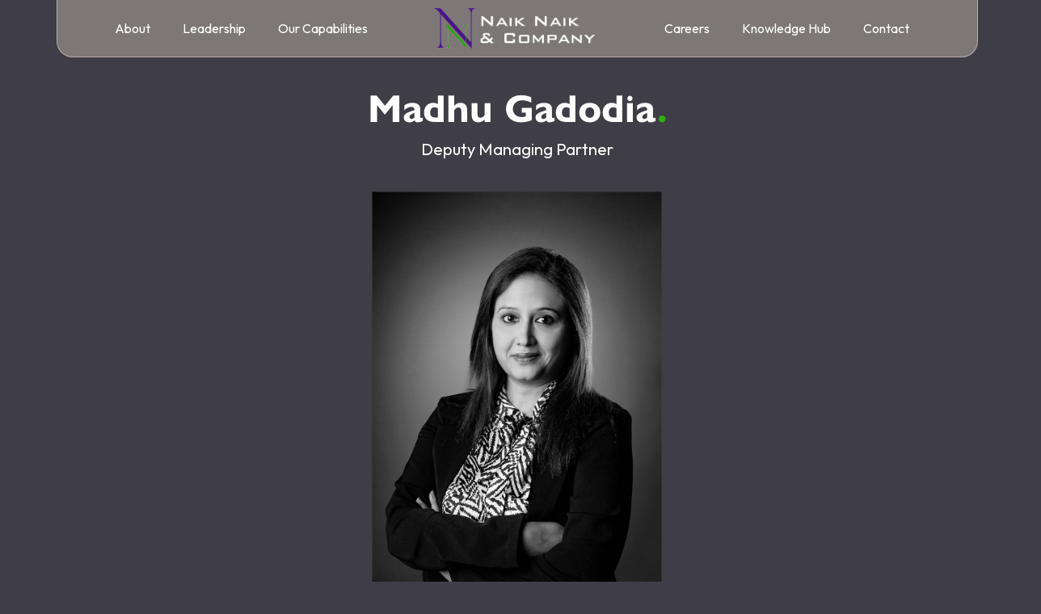

--- FILE ---
content_type: text/html; charset=UTF-8
request_url: https://naiknaik.com/madhu-gadodia/
body_size: 30363
content:
<!doctype html>
<html lang="en-GB" prefix="og: https://ogp.me/ns#">
<head>
	<meta charset="UTF-8">
	<meta name="viewport" content="width=device-width, initial-scale=1">
	<link rel="profile" href="https://gmpg.org/xfn/11">
	
<!-- Author Meta Tags by Molongui Authorship, visit: https://wordpress.org/plugins/molongui-authorship/ -->
<meta name="author" content="Team">
<!-- /Molongui Authorship -->

	<style>img:is([sizes="auto" i], [sizes^="auto," i]) { contain-intrinsic-size: 3000px 1500px }</style>
	
<!-- Search Engine Optimization by Rank Math - https://rankmath.com/ -->
<title>Madhu Gadodia - Naik Naik</title>
<meta name="description" content="Madhu enjoys 21 years of experience. She heads the media and technology practice at the firm. Her clients rely on her to decisively act in their best interest"/>
<meta name="robots" content="index, follow, max-snippet:-1, max-video-preview:-1, max-image-preview:large"/>
<link rel="canonical" href="https://naiknaik.com/madhu-gadodia/" />
<meta property="og:locale" content="en_GB" />
<meta property="og:type" content="article" />
<meta property="og:title" content="Madhu Gadodia - Naik Naik" />
<meta property="og:description" content="Madhu enjoys 21 years of experience. She heads the media and technology practice at the firm. Her clients rely on her to decisively act in their best interest" />
<meta property="og:url" content="https://naiknaik.com/madhu-gadodia/" />
<meta property="og:site_name" content="Naik Naik" />
<meta property="og:updated_time" content="2023-10-11T07:48:40+05:30" />
<meta property="og:image" content="https://naiknaik.com/wp-content/uploads/2023/06/2.png" />
<meta property="og:image:secure_url" content="https://naiknaik.com/wp-content/uploads/2023/06/2.png" />
<meta property="og:image:width" content="500" />
<meta property="og:image:height" content="700" />
<meta property="og:image:alt" content="Madhu Gadodia" />
<meta property="og:image:type" content="image/png" />
<meta property="article:published_time" content="2023-03-22T06:15:07+05:30" />
<meta property="article:modified_time" content="2023-10-11T07:48:40+05:30" />
<meta name="twitter:card" content="summary_large_image" />
<meta name="twitter:title" content="Madhu Gadodia - Naik Naik" />
<meta name="twitter:description" content="Madhu enjoys 21 years of experience. She heads the media and technology practice at the firm. Her clients rely on her to decisively act in their best interest" />
<meta name="twitter:image" content="https://naiknaik.com/wp-content/uploads/2023/06/2.png" />
<meta name="twitter:label1" content="Time to read" />
<meta name="twitter:data1" content="4 minutes" />
<script type="application/ld+json" class="rank-math-schema">{"@context":"https://schema.org","@graph":[{"@type":"Organization","@id":"https://naiknaik.com/#organization","name":"Naik Naik","url":"https://naiknaik.com","logo":{"@type":"ImageObject","@id":"https://naiknaik.com/#logo","url":"https://naiknaik.com/wp-content/uploads/2023/03/logo-1-1.png","contentUrl":"https://naiknaik.com/wp-content/uploads/2023/03/logo-1-1.png","caption":"Naik Naik","inLanguage":"en-GB","width":"450","height":"112"}},{"@type":"WebSite","@id":"https://naiknaik.com/#website","url":"https://naiknaik.com","name":"Naik Naik","publisher":{"@id":"https://naiknaik.com/#organization"},"inLanguage":"en-GB"},{"@type":"ImageObject","@id":"https://naiknaik.com/wp-content/uploads/2023/06/2.png","url":"https://naiknaik.com/wp-content/uploads/2023/06/2.png","width":"200","height":"200","inLanguage":"en-GB"},{"@type":"WebPage","@id":"https://naiknaik.com/madhu-gadodia/#webpage","url":"https://naiknaik.com/madhu-gadodia/","name":"Madhu Gadodia - Naik Naik","datePublished":"2023-03-22T06:15:07+05:30","dateModified":"2023-10-11T07:48:40+05:30","isPartOf":{"@id":"https://naiknaik.com/#website"},"primaryImageOfPage":{"@id":"https://naiknaik.com/wp-content/uploads/2023/06/2.png"},"inLanguage":"en-GB"},{"@type":"Person","@id":"https://naiknaik.com/author/naikkian/","name":"Team","url":"https://naiknaik.com/author/naikkian/","image":{"@type":"ImageObject","@id":"https://secure.gravatar.com/avatar/dc6df57db66493952ca4a0e732f9c8a0?s=96&amp;d=mm&amp;r=g","url":"https://secure.gravatar.com/avatar/dc6df57db66493952ca4a0e732f9c8a0?s=96&amp;d=mm&amp;r=g","caption":"Team","inLanguage":"en-GB"},"sameAs":["https://naiknaik.com"],"worksFor":{"@id":"https://naiknaik.com/#organization"}},{"@type":"Article","headline":"Madhu Gadodia - Naik Naik","datePublished":"2023-03-22T06:15:07+05:30","dateModified":"2023-10-11T07:48:40+05:30","author":{"@id":"https://naiknaik.com/author/naikkian/","name":"Team"},"publisher":{"@id":"https://naiknaik.com/#organization"},"description":"Madhu enjoys 21 years of experience. She heads the media and technology practice at the firm. Her clients rely on her to decisively act in their best interest","name":"Madhu Gadodia - Naik Naik","@id":"https://naiknaik.com/madhu-gadodia/#richSnippet","isPartOf":{"@id":"https://naiknaik.com/madhu-gadodia/#webpage"},"image":{"@id":"https://naiknaik.com/wp-content/uploads/2023/06/2.png"},"inLanguage":"en-GB","mainEntityOfPage":{"@id":"https://naiknaik.com/madhu-gadodia/#webpage"}}]}</script>
<!-- /Rank Math WordPress SEO plugin -->

<link rel='dns-prefetch' href='//stats.wp.com' />
<link rel="alternate" type="application/rss+xml" title="Naik Naik &raquo; Feed" href="https://naiknaik.com/feed/" />
<link rel="alternate" type="application/rss+xml" title="Naik Naik &raquo; Comments Feed" href="https://naiknaik.com/comments/feed/" />
<script>
window._wpemojiSettings = {"baseUrl":"https:\/\/s.w.org\/images\/core\/emoji\/15.0.3\/72x72\/","ext":".png","svgUrl":"https:\/\/s.w.org\/images\/core\/emoji\/15.0.3\/svg\/","svgExt":".svg","source":{"concatemoji":"https:\/\/naiknaik.com\/wp-includes\/js\/wp-emoji-release.min.js?ver=6.7.4"}};
/*! This file is auto-generated */
!function(i,n){var o,s,e;function c(e){try{var t={supportTests:e,timestamp:(new Date).valueOf()};sessionStorage.setItem(o,JSON.stringify(t))}catch(e){}}function p(e,t,n){e.clearRect(0,0,e.canvas.width,e.canvas.height),e.fillText(t,0,0);var t=new Uint32Array(e.getImageData(0,0,e.canvas.width,e.canvas.height).data),r=(e.clearRect(0,0,e.canvas.width,e.canvas.height),e.fillText(n,0,0),new Uint32Array(e.getImageData(0,0,e.canvas.width,e.canvas.height).data));return t.every(function(e,t){return e===r[t]})}function u(e,t,n){switch(t){case"flag":return n(e,"\ud83c\udff3\ufe0f\u200d\u26a7\ufe0f","\ud83c\udff3\ufe0f\u200b\u26a7\ufe0f")?!1:!n(e,"\ud83c\uddfa\ud83c\uddf3","\ud83c\uddfa\u200b\ud83c\uddf3")&&!n(e,"\ud83c\udff4\udb40\udc67\udb40\udc62\udb40\udc65\udb40\udc6e\udb40\udc67\udb40\udc7f","\ud83c\udff4\u200b\udb40\udc67\u200b\udb40\udc62\u200b\udb40\udc65\u200b\udb40\udc6e\u200b\udb40\udc67\u200b\udb40\udc7f");case"emoji":return!n(e,"\ud83d\udc26\u200d\u2b1b","\ud83d\udc26\u200b\u2b1b")}return!1}function f(e,t,n){var r="undefined"!=typeof WorkerGlobalScope&&self instanceof WorkerGlobalScope?new OffscreenCanvas(300,150):i.createElement("canvas"),a=r.getContext("2d",{willReadFrequently:!0}),o=(a.textBaseline="top",a.font="600 32px Arial",{});return e.forEach(function(e){o[e]=t(a,e,n)}),o}function t(e){var t=i.createElement("script");t.src=e,t.defer=!0,i.head.appendChild(t)}"undefined"!=typeof Promise&&(o="wpEmojiSettingsSupports",s=["flag","emoji"],n.supports={everything:!0,everythingExceptFlag:!0},e=new Promise(function(e){i.addEventListener("DOMContentLoaded",e,{once:!0})}),new Promise(function(t){var n=function(){try{var e=JSON.parse(sessionStorage.getItem(o));if("object"==typeof e&&"number"==typeof e.timestamp&&(new Date).valueOf()<e.timestamp+604800&&"object"==typeof e.supportTests)return e.supportTests}catch(e){}return null}();if(!n){if("undefined"!=typeof Worker&&"undefined"!=typeof OffscreenCanvas&&"undefined"!=typeof URL&&URL.createObjectURL&&"undefined"!=typeof Blob)try{var e="postMessage("+f.toString()+"("+[JSON.stringify(s),u.toString(),p.toString()].join(",")+"));",r=new Blob([e],{type:"text/javascript"}),a=new Worker(URL.createObjectURL(r),{name:"wpTestEmojiSupports"});return void(a.onmessage=function(e){c(n=e.data),a.terminate(),t(n)})}catch(e){}c(n=f(s,u,p))}t(n)}).then(function(e){for(var t in e)n.supports[t]=e[t],n.supports.everything=n.supports.everything&&n.supports[t],"flag"!==t&&(n.supports.everythingExceptFlag=n.supports.everythingExceptFlag&&n.supports[t]);n.supports.everythingExceptFlag=n.supports.everythingExceptFlag&&!n.supports.flag,n.DOMReady=!1,n.readyCallback=function(){n.DOMReady=!0}}).then(function(){return e}).then(function(){var e;n.supports.everything||(n.readyCallback(),(e=n.source||{}).concatemoji?t(e.concatemoji):e.wpemoji&&e.twemoji&&(t(e.twemoji),t(e.wpemoji)))}))}((window,document),window._wpemojiSettings);
</script>
<link rel="stylesheet" type="text/css" href="https://use.typekit.net/cjn5pvy.css"><style id='wp-emoji-styles-inline-css'>

	img.wp-smiley, img.emoji {
		display: inline !important;
		border: none !important;
		box-shadow: none !important;
		height: 1em !important;
		width: 1em !important;
		margin: 0 0.07em !important;
		vertical-align: -0.1em !important;
		background: none !important;
		padding: 0 !important;
	}
</style>
<style id='co-authors-plus-coauthors-style-inline-css'>
.wp-block-co-authors-plus-coauthors.is-layout-flow [class*=wp-block-co-authors-plus]{display:inline}

</style>
<style id='co-authors-plus-avatar-style-inline-css'>
.wp-block-co-authors-plus-avatar :where(img){height:auto;max-width:100%;vertical-align:bottom}.wp-block-co-authors-plus-coauthors.is-layout-flow .wp-block-co-authors-plus-avatar :where(img){vertical-align:middle}.wp-block-co-authors-plus-avatar:is(.alignleft,.alignright){display:table}.wp-block-co-authors-plus-avatar.aligncenter{display:table;margin-inline:auto}

</style>
<style id='co-authors-plus-image-style-inline-css'>
.wp-block-co-authors-plus-image{margin-bottom:0}.wp-block-co-authors-plus-image :where(img){height:auto;max-width:100%;vertical-align:bottom}.wp-block-co-authors-plus-coauthors.is-layout-flow .wp-block-co-authors-plus-image :where(img){vertical-align:middle}.wp-block-co-authors-plus-image:is(.alignfull,.alignwide) :where(img){width:100%}.wp-block-co-authors-plus-image:is(.alignleft,.alignright){display:table}.wp-block-co-authors-plus-image.aligncenter{display:table;margin-inline:auto}

</style>
<link rel='stylesheet' id='mediaelement-css' href='https://naiknaik.com/wp-includes/js/mediaelement/mediaelementplayer-legacy.min.css?ver=4.2.17' media='all' />
<link rel='stylesheet' id='wp-mediaelement-css' href='https://naiknaik.com/wp-includes/js/mediaelement/wp-mediaelement.min.css?ver=6.7.4' media='all' />
<style id='jetpack-sharing-buttons-style-inline-css'>
.jetpack-sharing-buttons__services-list{display:flex;flex-direction:row;flex-wrap:wrap;gap:0;list-style-type:none;margin:5px;padding:0}.jetpack-sharing-buttons__services-list.has-small-icon-size{font-size:12px}.jetpack-sharing-buttons__services-list.has-normal-icon-size{font-size:16px}.jetpack-sharing-buttons__services-list.has-large-icon-size{font-size:24px}.jetpack-sharing-buttons__services-list.has-huge-icon-size{font-size:36px}@media print{.jetpack-sharing-buttons__services-list{display:none!important}}.editor-styles-wrapper .wp-block-jetpack-sharing-buttons{gap:0;padding-inline-start:0}ul.jetpack-sharing-buttons__services-list.has-background{padding:1.25em 2.375em}
</style>
<style id='rank-math-toc-block-style-inline-css'>
.wp-block-rank-math-toc-block nav ol{counter-reset:item}.wp-block-rank-math-toc-block nav ol li{display:block}.wp-block-rank-math-toc-block nav ol li:before{content:counters(item, ".") ". ";counter-increment:item}

</style>
<style id='rank-math-rich-snippet-style-inline-css'>
/*!
* Plugin:  Rank Math
* URL: https://rankmath.com/wordpress/plugin/seo-suite/
* Name:  rank-math-review-snippet.css
*/@-webkit-keyframes spin{0%{-webkit-transform:rotate(0deg)}100%{-webkit-transform:rotate(-360deg)}}@keyframes spin{0%{-webkit-transform:rotate(0deg)}100%{-webkit-transform:rotate(-360deg)}}@keyframes bounce{from{-webkit-transform:translateY(0px);transform:translateY(0px)}to{-webkit-transform:translateY(-5px);transform:translateY(-5px)}}@-webkit-keyframes bounce{from{-webkit-transform:translateY(0px);transform:translateY(0px)}to{-webkit-transform:translateY(-5px);transform:translateY(-5px)}}@-webkit-keyframes loading{0%{background-size:20% 50% ,20% 50% ,20% 50%}20%{background-size:20% 20% ,20% 50% ,20% 50%}40%{background-size:20% 100%,20% 20% ,20% 50%}60%{background-size:20% 50% ,20% 100%,20% 20%}80%{background-size:20% 50% ,20% 50% ,20% 100%}100%{background-size:20% 50% ,20% 50% ,20% 50%}}@keyframes loading{0%{background-size:20% 50% ,20% 50% ,20% 50%}20%{background-size:20% 20% ,20% 50% ,20% 50%}40%{background-size:20% 100%,20% 20% ,20% 50%}60%{background-size:20% 50% ,20% 100%,20% 20%}80%{background-size:20% 50% ,20% 50% ,20% 100%}100%{background-size:20% 50% ,20% 50% ,20% 50%}}:root{--rankmath-wp-adminbar-height: 0}#rank-math-rich-snippet-wrapper{overflow:hidden}#rank-math-rich-snippet-wrapper h5.rank-math-title{display:block;font-size:18px;line-height:1.4}#rank-math-rich-snippet-wrapper .rank-math-review-image{float:right;max-width:40%;margin-left:15px}#rank-math-rich-snippet-wrapper .rank-math-review-data{margin-bottom:15px}#rank-math-rich-snippet-wrapper .rank-math-total-wrapper{width:100%;padding:0 0 20px 0;float:left;clear:both;position:relative;-webkit-box-sizing:border-box;box-sizing:border-box}#rank-math-rich-snippet-wrapper .rank-math-total-wrapper .rank-math-total{border:0;display:block;margin:0;width:auto;float:left;text-align:left;padding:0;font-size:24px;line-height:1;font-weight:700;-webkit-box-sizing:border-box;box-sizing:border-box;overflow:hidden}#rank-math-rich-snippet-wrapper .rank-math-total-wrapper .rank-math-review-star{float:left;margin-left:15px;margin-top:5px;position:relative;z-index:99;line-height:1}#rank-math-rich-snippet-wrapper .rank-math-total-wrapper .rank-math-review-star .rank-math-review-result-wrapper{display:inline-block;white-space:nowrap;position:relative;color:#e7e7e7}#rank-math-rich-snippet-wrapper .rank-math-total-wrapper .rank-math-review-star .rank-math-review-result-wrapper .rank-math-review-result{position:absolute;top:0;left:0;overflow:hidden;white-space:nowrap;color:#ffbe01}#rank-math-rich-snippet-wrapper .rank-math-total-wrapper .rank-math-review-star .rank-math-review-result-wrapper i{font-size:18px;-webkit-text-stroke-width:1px;font-style:normal;padding:0 2px;line-height:inherit}#rank-math-rich-snippet-wrapper .rank-math-total-wrapper .rank-math-review-star .rank-math-review-result-wrapper i:before{content:"\2605"}body.rtl #rank-math-rich-snippet-wrapper .rank-math-review-image{float:left;margin-left:0;margin-right:15px}body.rtl #rank-math-rich-snippet-wrapper .rank-math-total-wrapper .rank-math-total{float:right}body.rtl #rank-math-rich-snippet-wrapper .rank-math-total-wrapper .rank-math-review-star{float:right;margin-left:0;margin-right:15px}body.rtl #rank-math-rich-snippet-wrapper .rank-math-total-wrapper .rank-math-review-star .rank-math-review-result{left:auto;right:0}@media screen and (max-width: 480px){#rank-math-rich-snippet-wrapper .rank-math-review-image{display:block;max-width:100%;width:100%;text-align:center;margin-right:0}#rank-math-rich-snippet-wrapper .rank-math-review-data{clear:both}}.clear{clear:both}

</style>
<style id='classic-theme-styles-inline-css'>
/*! This file is auto-generated */
.wp-block-button__link{color:#fff;background-color:#32373c;border-radius:9999px;box-shadow:none;text-decoration:none;padding:calc(.667em + 2px) calc(1.333em + 2px);font-size:1.125em}.wp-block-file__button{background:#32373c;color:#fff;text-decoration:none}
</style>
<style id='global-styles-inline-css'>
:root{--wp--preset--aspect-ratio--square: 1;--wp--preset--aspect-ratio--4-3: 4/3;--wp--preset--aspect-ratio--3-4: 3/4;--wp--preset--aspect-ratio--3-2: 3/2;--wp--preset--aspect-ratio--2-3: 2/3;--wp--preset--aspect-ratio--16-9: 16/9;--wp--preset--aspect-ratio--9-16: 9/16;--wp--preset--color--black: #000000;--wp--preset--color--cyan-bluish-gray: #abb8c3;--wp--preset--color--white: #ffffff;--wp--preset--color--pale-pink: #f78da7;--wp--preset--color--vivid-red: #cf2e2e;--wp--preset--color--luminous-vivid-orange: #ff6900;--wp--preset--color--luminous-vivid-amber: #fcb900;--wp--preset--color--light-green-cyan: #7bdcb5;--wp--preset--color--vivid-green-cyan: #00d084;--wp--preset--color--pale-cyan-blue: #8ed1fc;--wp--preset--color--vivid-cyan-blue: #0693e3;--wp--preset--color--vivid-purple: #9b51e0;--wp--preset--gradient--vivid-cyan-blue-to-vivid-purple: linear-gradient(135deg,rgba(6,147,227,1) 0%,rgb(155,81,224) 100%);--wp--preset--gradient--light-green-cyan-to-vivid-green-cyan: linear-gradient(135deg,rgb(122,220,180) 0%,rgb(0,208,130) 100%);--wp--preset--gradient--luminous-vivid-amber-to-luminous-vivid-orange: linear-gradient(135deg,rgba(252,185,0,1) 0%,rgba(255,105,0,1) 100%);--wp--preset--gradient--luminous-vivid-orange-to-vivid-red: linear-gradient(135deg,rgba(255,105,0,1) 0%,rgb(207,46,46) 100%);--wp--preset--gradient--very-light-gray-to-cyan-bluish-gray: linear-gradient(135deg,rgb(238,238,238) 0%,rgb(169,184,195) 100%);--wp--preset--gradient--cool-to-warm-spectrum: linear-gradient(135deg,rgb(74,234,220) 0%,rgb(151,120,209) 20%,rgb(207,42,186) 40%,rgb(238,44,130) 60%,rgb(251,105,98) 80%,rgb(254,248,76) 100%);--wp--preset--gradient--blush-light-purple: linear-gradient(135deg,rgb(255,206,236) 0%,rgb(152,150,240) 100%);--wp--preset--gradient--blush-bordeaux: linear-gradient(135deg,rgb(254,205,165) 0%,rgb(254,45,45) 50%,rgb(107,0,62) 100%);--wp--preset--gradient--luminous-dusk: linear-gradient(135deg,rgb(255,203,112) 0%,rgb(199,81,192) 50%,rgb(65,88,208) 100%);--wp--preset--gradient--pale-ocean: linear-gradient(135deg,rgb(255,245,203) 0%,rgb(182,227,212) 50%,rgb(51,167,181) 100%);--wp--preset--gradient--electric-grass: linear-gradient(135deg,rgb(202,248,128) 0%,rgb(113,206,126) 100%);--wp--preset--gradient--midnight: linear-gradient(135deg,rgb(2,3,129) 0%,rgb(40,116,252) 100%);--wp--preset--font-size--small: 13px;--wp--preset--font-size--medium: 20px;--wp--preset--font-size--large: 36px;--wp--preset--font-size--x-large: 42px;--wp--preset--spacing--20: 0.44rem;--wp--preset--spacing--30: 0.67rem;--wp--preset--spacing--40: 1rem;--wp--preset--spacing--50: 1.5rem;--wp--preset--spacing--60: 2.25rem;--wp--preset--spacing--70: 3.38rem;--wp--preset--spacing--80: 5.06rem;--wp--preset--shadow--natural: 6px 6px 9px rgba(0, 0, 0, 0.2);--wp--preset--shadow--deep: 12px 12px 50px rgba(0, 0, 0, 0.4);--wp--preset--shadow--sharp: 6px 6px 0px rgba(0, 0, 0, 0.2);--wp--preset--shadow--outlined: 6px 6px 0px -3px rgba(255, 255, 255, 1), 6px 6px rgba(0, 0, 0, 1);--wp--preset--shadow--crisp: 6px 6px 0px rgba(0, 0, 0, 1);}:where(.is-layout-flex){gap: 0.5em;}:where(.is-layout-grid){gap: 0.5em;}body .is-layout-flex{display: flex;}.is-layout-flex{flex-wrap: wrap;align-items: center;}.is-layout-flex > :is(*, div){margin: 0;}body .is-layout-grid{display: grid;}.is-layout-grid > :is(*, div){margin: 0;}:where(.wp-block-columns.is-layout-flex){gap: 2em;}:where(.wp-block-columns.is-layout-grid){gap: 2em;}:where(.wp-block-post-template.is-layout-flex){gap: 1.25em;}:where(.wp-block-post-template.is-layout-grid){gap: 1.25em;}.has-black-color{color: var(--wp--preset--color--black) !important;}.has-cyan-bluish-gray-color{color: var(--wp--preset--color--cyan-bluish-gray) !important;}.has-white-color{color: var(--wp--preset--color--white) !important;}.has-pale-pink-color{color: var(--wp--preset--color--pale-pink) !important;}.has-vivid-red-color{color: var(--wp--preset--color--vivid-red) !important;}.has-luminous-vivid-orange-color{color: var(--wp--preset--color--luminous-vivid-orange) !important;}.has-luminous-vivid-amber-color{color: var(--wp--preset--color--luminous-vivid-amber) !important;}.has-light-green-cyan-color{color: var(--wp--preset--color--light-green-cyan) !important;}.has-vivid-green-cyan-color{color: var(--wp--preset--color--vivid-green-cyan) !important;}.has-pale-cyan-blue-color{color: var(--wp--preset--color--pale-cyan-blue) !important;}.has-vivid-cyan-blue-color{color: var(--wp--preset--color--vivid-cyan-blue) !important;}.has-vivid-purple-color{color: var(--wp--preset--color--vivid-purple) !important;}.has-black-background-color{background-color: var(--wp--preset--color--black) !important;}.has-cyan-bluish-gray-background-color{background-color: var(--wp--preset--color--cyan-bluish-gray) !important;}.has-white-background-color{background-color: var(--wp--preset--color--white) !important;}.has-pale-pink-background-color{background-color: var(--wp--preset--color--pale-pink) !important;}.has-vivid-red-background-color{background-color: var(--wp--preset--color--vivid-red) !important;}.has-luminous-vivid-orange-background-color{background-color: var(--wp--preset--color--luminous-vivid-orange) !important;}.has-luminous-vivid-amber-background-color{background-color: var(--wp--preset--color--luminous-vivid-amber) !important;}.has-light-green-cyan-background-color{background-color: var(--wp--preset--color--light-green-cyan) !important;}.has-vivid-green-cyan-background-color{background-color: var(--wp--preset--color--vivid-green-cyan) !important;}.has-pale-cyan-blue-background-color{background-color: var(--wp--preset--color--pale-cyan-blue) !important;}.has-vivid-cyan-blue-background-color{background-color: var(--wp--preset--color--vivid-cyan-blue) !important;}.has-vivid-purple-background-color{background-color: var(--wp--preset--color--vivid-purple) !important;}.has-black-border-color{border-color: var(--wp--preset--color--black) !important;}.has-cyan-bluish-gray-border-color{border-color: var(--wp--preset--color--cyan-bluish-gray) !important;}.has-white-border-color{border-color: var(--wp--preset--color--white) !important;}.has-pale-pink-border-color{border-color: var(--wp--preset--color--pale-pink) !important;}.has-vivid-red-border-color{border-color: var(--wp--preset--color--vivid-red) !important;}.has-luminous-vivid-orange-border-color{border-color: var(--wp--preset--color--luminous-vivid-orange) !important;}.has-luminous-vivid-amber-border-color{border-color: var(--wp--preset--color--luminous-vivid-amber) !important;}.has-light-green-cyan-border-color{border-color: var(--wp--preset--color--light-green-cyan) !important;}.has-vivid-green-cyan-border-color{border-color: var(--wp--preset--color--vivid-green-cyan) !important;}.has-pale-cyan-blue-border-color{border-color: var(--wp--preset--color--pale-cyan-blue) !important;}.has-vivid-cyan-blue-border-color{border-color: var(--wp--preset--color--vivid-cyan-blue) !important;}.has-vivid-purple-border-color{border-color: var(--wp--preset--color--vivid-purple) !important;}.has-vivid-cyan-blue-to-vivid-purple-gradient-background{background: var(--wp--preset--gradient--vivid-cyan-blue-to-vivid-purple) !important;}.has-light-green-cyan-to-vivid-green-cyan-gradient-background{background: var(--wp--preset--gradient--light-green-cyan-to-vivid-green-cyan) !important;}.has-luminous-vivid-amber-to-luminous-vivid-orange-gradient-background{background: var(--wp--preset--gradient--luminous-vivid-amber-to-luminous-vivid-orange) !important;}.has-luminous-vivid-orange-to-vivid-red-gradient-background{background: var(--wp--preset--gradient--luminous-vivid-orange-to-vivid-red) !important;}.has-very-light-gray-to-cyan-bluish-gray-gradient-background{background: var(--wp--preset--gradient--very-light-gray-to-cyan-bluish-gray) !important;}.has-cool-to-warm-spectrum-gradient-background{background: var(--wp--preset--gradient--cool-to-warm-spectrum) !important;}.has-blush-light-purple-gradient-background{background: var(--wp--preset--gradient--blush-light-purple) !important;}.has-blush-bordeaux-gradient-background{background: var(--wp--preset--gradient--blush-bordeaux) !important;}.has-luminous-dusk-gradient-background{background: var(--wp--preset--gradient--luminous-dusk) !important;}.has-pale-ocean-gradient-background{background: var(--wp--preset--gradient--pale-ocean) !important;}.has-electric-grass-gradient-background{background: var(--wp--preset--gradient--electric-grass) !important;}.has-midnight-gradient-background{background: var(--wp--preset--gradient--midnight) !important;}.has-small-font-size{font-size: var(--wp--preset--font-size--small) !important;}.has-medium-font-size{font-size: var(--wp--preset--font-size--medium) !important;}.has-large-font-size{font-size: var(--wp--preset--font-size--large) !important;}.has-x-large-font-size{font-size: var(--wp--preset--font-size--x-large) !important;}
:where(.wp-block-post-template.is-layout-flex){gap: 1.25em;}:where(.wp-block-post-template.is-layout-grid){gap: 1.25em;}
:where(.wp-block-columns.is-layout-flex){gap: 2em;}:where(.wp-block-columns.is-layout-grid){gap: 2em;}
:root :where(.wp-block-pullquote){font-size: 1.5em;line-height: 1.6;}
</style>
<link rel='stylesheet' id='searchandfilter-css' href='https://naiknaik.com/wp-content/plugins/search-filter/style.css?ver=1' media='all' />
<link rel='stylesheet' id='hello-elementor-css' href='https://naiknaik.com/wp-content/themes/hello-elementor/style.min.css?ver=3.1.1' media='all' />
<link rel='stylesheet' id='hello-elementor-theme-style-css' href='https://naiknaik.com/wp-content/themes/hello-elementor/theme.min.css?ver=3.1.1' media='all' />
<link rel='stylesheet' id='hello-elementor-header-footer-css' href='https://naiknaik.com/wp-content/themes/hello-elementor/header-footer.min.css?ver=3.1.1' media='all' />
<link rel='stylesheet' id='elementor-frontend-css' href='https://naiknaik.com/wp-content/uploads/elementor/css/custom-frontend.min.css?ver=1738154601' media='all' />
<link rel='stylesheet' id='elementor-post-5-css' href='https://naiknaik.com/wp-content/uploads/elementor/css/post-5.css?ver=1738154601' media='all' />
<link rel='stylesheet' id='elementor-icons-css' href='https://naiknaik.com/wp-content/plugins/elementor/assets/lib/eicons/css/elementor-icons.min.css?ver=5.35.0' media='all' />
<link rel='stylesheet' id='elementor-pro-css' href='https://naiknaik.com/wp-content/uploads/elementor/css/custom-pro-frontend.min.css?ver=1738154601' media='all' />
<link rel='stylesheet' id='widget-heading-css' href='https://naiknaik.com/wp-content/plugins/elementor/assets/css/widget-heading.min.css?ver=3.27.2' media='all' />
<link rel='stylesheet' id='widget-image-css' href='https://naiknaik.com/wp-content/plugins/elementor/assets/css/widget-image.min.css?ver=3.27.2' media='all' />
<link rel='stylesheet' id='widget-social-icons-css' href='https://naiknaik.com/wp-content/plugins/elementor/assets/css/widget-social-icons.min.css?ver=3.27.2' media='all' />
<link rel='stylesheet' id='e-apple-webkit-css' href='https://naiknaik.com/wp-content/uploads/elementor/css/custom-apple-webkit.min.css?ver=1738154601' media='all' />
<link rel='stylesheet' id='widget-text-editor-css' href='https://naiknaik.com/wp-content/plugins/elementor/assets/css/widget-text-editor.min.css?ver=3.27.2' media='all' />
<link rel='stylesheet' id='widget-icon-list-css' href='https://naiknaik.com/wp-content/uploads/elementor/css/custom-widget-icon-list.min.css?ver=1738154601' media='all' />
<link rel='stylesheet' id='elementor-post-1487-css' href='https://naiknaik.com/wp-content/uploads/elementor/css/post-1487.css?ver=1738155980' media='all' />
<link rel='stylesheet' id='elementor-post-24-css' href='https://naiknaik.com/wp-content/uploads/elementor/css/post-24.css?ver=1742531407' media='all' />
<link rel='stylesheet' id='elementor-post-1171-css' href='https://naiknaik.com/wp-content/uploads/elementor/css/post-1171.css?ver=1742531584' media='all' />
<link rel='stylesheet' id='elementor-post-7369-css' href='https://naiknaik.com/wp-content/uploads/elementor/css/post-7369.css?ver=1738154602' media='all' />
<link rel='stylesheet' id='elementor-post-3500-css' href='https://naiknaik.com/wp-content/uploads/elementor/css/post-3500.css?ver=1738154602' media='all' />
<link rel='stylesheet' id='elementor-post-3496-css' href='https://naiknaik.com/wp-content/uploads/elementor/css/post-3496.css?ver=1738154602' media='all' />
<link rel='stylesheet' id='elementor-post-1159-css' href='https://naiknaik.com/wp-content/uploads/elementor/css/post-1159.css?ver=1738154602' media='all' />
<link rel='stylesheet' id='ecs-styles-css' href='https://naiknaik.com/wp-content/plugins/ele-custom-skin/assets/css/ecs-style.css?ver=3.1.9' media='all' />
<link rel='stylesheet' id='elementor-post-322-css' href='https://naiknaik.com/wp-content/uploads/elementor/css/post-322.css?ver=1690550104' media='all' />
<link rel='stylesheet' id='google-fonts-1-css' href='https://fonts.googleapis.com/css?family=Outfit%3A100%2C100italic%2C200%2C200italic%2C300%2C300italic%2C400%2C400italic%2C500%2C500italic%2C600%2C600italic%2C700%2C700italic%2C800%2C800italic%2C900%2C900italic%7CRoboto%3A100%2C100italic%2C200%2C200italic%2C300%2C300italic%2C400%2C400italic%2C500%2C500italic%2C600%2C600italic%2C700%2C700italic%2C800%2C800italic%2C900%2C900italic&#038;display=swap&#038;ver=6.7.4' media='all' />
<link rel='stylesheet' id='elementor-icons-shared-0-css' href='https://naiknaik.com/wp-content/plugins/elementor/assets/lib/font-awesome/css/fontawesome.min.css?ver=5.15.3' media='all' />
<link rel='stylesheet' id='elementor-icons-fa-solid-css' href='https://naiknaik.com/wp-content/plugins/elementor/assets/lib/font-awesome/css/solid.min.css?ver=5.15.3' media='all' />
<link rel='stylesheet' id='elementor-icons-fa-brands-css' href='https://naiknaik.com/wp-content/plugins/elementor/assets/lib/font-awesome/css/brands.min.css?ver=5.15.3' media='all' />
<link rel="preconnect" href="https://fonts.gstatic.com/" crossorigin><script src="https://naiknaik.com/wp-includes/js/jquery/jquery.min.js?ver=3.7.1" id="jquery-core-js"></script>
<script src="https://naiknaik.com/wp-includes/js/jquery/jquery-migrate.min.js?ver=3.4.1" id="jquery-migrate-js"></script>
<script id="ecs_ajax_load-js-extra">
var ecs_ajax_params = {"ajaxurl":"https:\/\/naiknaik.com\/wp-admin\/admin-ajax.php","posts":"{\"page\":0,\"pagename\":\"madhu-gadodia\",\"error\":\"\",\"m\":\"\",\"p\":0,\"post_parent\":\"\",\"subpost\":\"\",\"subpost_id\":\"\",\"attachment\":\"\",\"attachment_id\":0,\"name\":\"madhu-gadodia\",\"page_id\":0,\"second\":\"\",\"minute\":\"\",\"hour\":\"\",\"day\":0,\"monthnum\":0,\"year\":0,\"w\":0,\"category_name\":\"\",\"tag\":\"\",\"cat\":\"\",\"tag_id\":\"\",\"author\":\"\",\"author_name\":\"\",\"feed\":\"\",\"tb\":\"\",\"paged\":0,\"meta_key\":\"\",\"meta_value\":\"\",\"preview\":\"\",\"s\":\"\",\"sentence\":\"\",\"title\":\"\",\"fields\":\"\",\"menu_order\":\"\",\"embed\":\"\",\"category__in\":[],\"category__not_in\":[],\"category__and\":[],\"post__in\":[],\"post__not_in\":[],\"post_name__in\":[],\"tag__in\":[],\"tag__not_in\":[],\"tag__and\":[],\"tag_slug__in\":[],\"tag_slug__and\":[],\"post_parent__in\":[],\"post_parent__not_in\":[],\"author__in\":[],\"author__not_in\":[],\"search_columns\":[],\"post_type\":[\"post\",\"page\",\"e-landing-page\"],\"ignore_sticky_posts\":false,\"suppress_filters\":false,\"cache_results\":true,\"update_post_term_cache\":true,\"update_menu_item_cache\":false,\"lazy_load_term_meta\":true,\"update_post_meta_cache\":true,\"posts_per_page\":10,\"nopaging\":false,\"comments_per_page\":\"50\",\"no_found_rows\":false,\"order\":\"DESC\"}"};
</script>
<script src="https://naiknaik.com/wp-content/plugins/ele-custom-skin/assets/js/ecs_ajax_pagination.js?ver=3.1.9" id="ecs_ajax_load-js"></script>
<script src="https://naiknaik.com/wp-content/plugins/ele-custom-skin/assets/js/ecs.js?ver=3.1.9" id="ecs-script-js"></script>
<link rel="https://api.w.org/" href="https://naiknaik.com/wp-json/" /><link rel="alternate" title="JSON" type="application/json" href="https://naiknaik.com/wp-json/wp/v2/pages/1487" /><link rel="EditURI" type="application/rsd+xml" title="RSD" href="https://naiknaik.com/xmlrpc.php?rsd" />
<link rel='shortlink' href='https://naiknaik.com/?p=1487' />
<link rel="alternate" title="oEmbed (JSON)" type="application/json+oembed" href="https://naiknaik.com/wp-json/oembed/1.0/embed?url=https%3A%2F%2Fnaiknaik.com%2Fmadhu-gadodia%2F" />
<link rel="alternate" title="oEmbed (XML)" type="text/xml+oembed" href="https://naiknaik.com/wp-json/oembed/1.0/embed?url=https%3A%2F%2Fnaiknaik.com%2Fmadhu-gadodia%2F&#038;format=xml" />
	<style>img#wpstats{display:none}</style>
		            <style>
                .molongui-disabled-link
                {
                    border-bottom: none !important;
                    text-decoration: none !important;
                    color: inherit !important;
                    cursor: inherit !important;
                }
                .molongui-disabled-link:hover,
                .molongui-disabled-link:hover span
                {
                    border-bottom: none !important;
                    text-decoration: none !important;
                    color: inherit !important;
                    cursor: inherit !important;
                }
            </style>
            <meta name="generator" content="Elementor 3.27.2; features: additional_custom_breakpoints; settings: css_print_method-external, google_font-enabled, font_display-swap">
<style>

	.pc-colum-height .elementor-widget-wrap{
		height: 400px;
		width: 400px;
	}
	@media (max-width: 1366px){
		.pc-colum-height .elementor-widget-wrap{
		height: 413px;
		width: 275px;
	}
	}
	@media (max-width: 1200px){
		.pc-colum-height .elementor-widget-wrap{
		height: 353px;
		width: 235px;
	}
	}
		@media (max-width: 1024px){
		.pc-colum-height .elementor-widget-wrap{
		height: 442px;
		width: 663px;
	}
	}
				@media (max-width: 880px){
		.pc-colum-height .elementor-widget-wrap{
		height: 510px;
		width: 340px;
	}
	}
			@media (max-width: 428px){
		.pc-colum-height .elementor-widget-wrap{
		height: 597px;
		width: 398px;
	}
	}
		@media (max-width: 414px){
		.pc-colum-height .elementor-widget-wrap{
		height: 576px;
		width: 384px;
	}
	}
		@media (max-width: 390px){
		.pc-colum-height .elementor-widget-wrap{
		height: 540px;
		width: 360px;
	}
	}
		@media (max-width: 375px){
		.pc-colum-height .elementor-widget-wrap{
		height: 518px;
		width: 345px;
	}
	}
	.practice-area-icon{
		position: absolute;
		top: 15px;
		right: 15px;
	}
	.position-relative{
		position: relative;
	}
	.pc-text, .practice-area-icon
	{
		display: none;
	}

/* 	.knowledge-base-icon > .elementor-widget-container > .elementor-icon-wrapper > .elementor-icon
	{
		background-color: #333333;
		padding: 5px;
		border-radius: 50%;
	} */
	.testimonial > .elementor-widget-container > .elementor-swiper > .elementor-main-swiper > .swiper-wrapper > .swiper-slide
	{
		border: 1px solid #2DAF114D;
		background: #FFFFFF 0% 0% no-repeat padding-box;
	}

	.contcat-map > .elementor-widget-container > .elementor-heading-title 
	{
		visibility: hidden;
	}
	.elementor-1246 .elementor-element.elementor-element-e76b471 .elementor-share-btn {

		width: 45px;
	}
	.grow-right{
		transform-origin: left;
		transition: transform 0.5s ease;
	}
	.grow-right:hover {
		transform: scaleX(1.1);
		transition: transform 0.5s ease;
	}
	.postgrid-item-icon .knowledge-base-icon{
		display:none;
	}
	.postgrid-item-icon:hover{
		cursor:pointer;
	}
	.postgrid-item-icon:hover .knowledge-base-icon{
		display:inline-block;
		transition: 0.5s;
	}
	.postgrid-item-icon:hover .knowledge-base-btn .elementor-widget-container {
		background-color: #5105B3 !important;
		border: 1px solid #5105B3;
	}
.postgrid-item-icon:hover .post-bg-img .elementor-widget-wrap {
		background-color: #5105B3;
		background-blend-mode: screen;
	}
	.postgrid-item-icon:hover{
		background-color: #5105B3;
		background-blend-mode: screen;
		transition: 0.5s;
	}
	.postgrid-item-icon:hover .hover-color h4 a,	.postgrid-item-icon:hover .hover-color .elementor-icon-list-text{
		color: #fff !important;
	}
	.our-cap-section #col1:hover .elementor-widget-wrap, 
	.our-cap-section #col2:hover .elementor-widget-wrap, 
	.our-cap-section #col3:hover .elementor-widget-wrap, 
	.our-cap-section #col4:hover .elementor-widget-wrap{
		background-color: #5105B3;
		background-blend-mode: screen;
	}
/* .postgrid-item-icon:hover .knowledge-base-icon svg{
		fill: #48138C;
		background-blend-mode: screen;
	
	} */
.knowledge-base-icon
	.cicon-box .elementor-widget-container{
		min-height: 200px;
	}
.about-numbers .elementor-widget-container{
    height: 200px;
    width: 200px;
    display: flex;
    flex-direction: column;
    align-items: center;
  justify-content: center;
}
.elementor-testimonial__footer, .elementor-testimonial__header {
	flex-direction: column-reverse;
}
	.team-section .member-img img{
		-webkit-filter: grayscale(100%);
  filter: grayscale(100%);
	}
	
	.team-section .member-img:hover img{
		-webkit-filter: grayscale(0%);
  filter: grayscale(0%);
	}
	.awards img{
		-webkit-filter: grayscale(100%);
  filter: grayscale(100%);
	}
.awards img:hover{
		-webkit-filter: grayscale(0%);
  filter: grayscale(0%);
	}
.disclaimer ul {
  list-style: none;
}
.disclaimer ul li::before {
	content: "\2022";
	color: #2DAF11;
	font-weight: bold;
	display: inline-block;
	margin-left: -1em;
	height: 1em;
	width: 1em;
	position: absolute;
	font-size: 40px;
	margin-top: -15px;
}
.team-section .name {
	width: calc(100% - 30px) !important;
}
	#team-image {
  -webkit-filter: grayscale(100%);
  filter: grayscale(100%);
}
 #team-image:hover {
  -webkit-filter: none !important; 
  filter: none !important;
}
	
.read-more-btn {
    display: block;
    text-align: center;
    margin: 15px auto;
	background-color: #2daf11;
	color: #fff;
	border: 1px solid #2daf11;
}	
	.read-more-btn:hover, .read-more-btn:focus, .read-more-btn:active {
	background-color: #24870e;
	color: #ffffff;
	border: 1px solid #24870e;
}	
	
</style>


<script>

jQuery(document).ready(function($){

$('.team-member-section').mouseover(function(){

	$(this).find('svg').css('fill', '#2DAF114D');
	$(this).find('path').css({'color': 'white'});
	$(this).find('div.elementor-widget-icon').css({'background-color':'#2DAF11', 'border-radius':'50%', 'transform': 'rotate(-40deg)', 'width': '30px', 'height': '30px', 'transition': '0.3s ease' });
	$(this).find('div.elementor-widget-icon svg path').css({'fill':'white'});
});

$('.team-member-section').mouseout(function(){
	$(this).find('div.elementor-widget-icon').css({'background-color':'white','transform': 'rotate(0deg)','transition': '0.3s ease'});
		$(this).find('svg').css('fill', '#F2EDED');
	$(this).find('div.elementor-widget-icon svg path').css({'fill':'#2DAF11'});
		
	
});
	
	$('.pc-colum-height').mouseover(function(){

	$(this).find('.elementor-widget-icon').css('display', 'block');
	$(this).find('.elementor-widget-text-editor').css({'display': 'block'});

	
});

$('.pc-colum-height').mouseout(function(){
		$(this).find('.elementor-widget-icon').css('display', 'none');
		$(this).find('.elementor-widget-text-editor').css({'display': 'none'});
});
	
	
	$('.contcat-map').mouseover(function(){

	$(this).find('.elementor-heading-title').css({'visibility': 'visible'});
	
	
	
});

$('.contcat-map').mouseout(function(){
		$(this).find('.elementor-heading-title').css({'visibility': 'hidden'});
});
	$( document ).on( 'click', '.close-popup', function( event ) {
		elementorProFrontend.modules.popup.closePopup( {}, event );
	} );

});


  document.addEventListener('DOMContentLoaded', function() {
    var listItemContainer = document.querySelector('.read-more-read-less .elementor-icon-list-items');
    var iconListItems = listItemContainer.querySelectorAll('.elementor-icon-list-item');
    var readMoreButton = document.createElement('button');
    readMoreButton.textContent = 'Read More';
    readMoreButton.className = 'read-more-btn'; // Adding the class "read-more-btn"
    
    // Define the number of items to show initially
    var itemsToShowInitially = 2;
    
    // Hide all items after the specified number of initial items
    for (var i = itemsToShowInitially; i < iconListItems.length; i++) {
      iconListItems[i].style.display = 'none';
    }
    
    // Add click event listener to the "Read More" button
    readMoreButton.addEventListener('click', function() {
      // Toggle the visibility of the hidden items
      for (var i = itemsToShowInitially; i < iconListItems.length; i++) {
        iconListItems[i].style.display = iconListItems[i].style.display === 'none' ? 'flex' : 'none';
      }
      
      // Update the button text based on the visibility of the hidden items
      readMoreButton.textContent = readMoreButton.textContent === 'Read More' ? 'Read Less' : 'Read More';
    });
    
    // Add the "Read More" button after the icon list
    listItemContainer.parentNode.insertBefore(readMoreButton, listItemContainer.nextSibling);
  });
</script>




			<style>
				.e-con.e-parent:nth-of-type(n+4):not(.e-lazyloaded):not(.e-no-lazyload),
				.e-con.e-parent:nth-of-type(n+4):not(.e-lazyloaded):not(.e-no-lazyload) * {
					background-image: none !important;
				}
				@media screen and (max-height: 1024px) {
					.e-con.e-parent:nth-of-type(n+3):not(.e-lazyloaded):not(.e-no-lazyload),
					.e-con.e-parent:nth-of-type(n+3):not(.e-lazyloaded):not(.e-no-lazyload) * {
						background-image: none !important;
					}
				}
				@media screen and (max-height: 640px) {
					.e-con.e-parent:nth-of-type(n+2):not(.e-lazyloaded):not(.e-no-lazyload),
					.e-con.e-parent:nth-of-type(n+2):not(.e-lazyloaded):not(.e-no-lazyload) * {
						background-image: none !important;
					}
				}
			</style>
			<script id="google_gtagjs" src="https://www.googletagmanager.com/gtag/js?id=G-GQDR90CL0B" async></script>
<script id="google_gtagjs-inline">
window.dataLayer = window.dataLayer || [];function gtag(){dataLayer.push(arguments);}gtag('js', new Date());gtag('config', 'G-GQDR90CL0B', {} );
</script>
<link rel="icon" href="https://naiknaik.com/wp-content/uploads/2023/03/MicrosoftTeams-image-46.png" sizes="32x32" />
<link rel="icon" href="https://naiknaik.com/wp-content/uploads/2023/03/MicrosoftTeams-image-46.png" sizes="192x192" />
<link rel="apple-touch-icon" href="https://naiknaik.com/wp-content/uploads/2023/03/MicrosoftTeams-image-46.png" />
<meta name="msapplication-TileImage" content="https://naiknaik.com/wp-content/uploads/2023/03/MicrosoftTeams-image-46.png" />
		<style id="wp-custom-css">
			.elementor-widget-container>p{
    text-align: justify;
}
		</style>
		</head>
<body class="page-template-default page page-id-1487 wp-custom-logo elementor-default elementor-kit-5 elementor-page elementor-page-1487">


<a class="skip-link screen-reader-text" href="#content">Skip to content</a>

		<div data-elementor-type="header" data-elementor-id="24" class="elementor elementor-24 elementor-location-header" data-elementor-post-type="elementor_library">
					<section class="elementor-section elementor-top-section elementor-element elementor-element-b561ba5 elementor-hidden-mobile_extra elementor-hidden-mobile elementor-section-boxed elementor-section-height-default elementor-section-height-default" data-id="b561ba5" data-element_type="section" data-settings="{&quot;sticky&quot;:&quot;top&quot;,&quot;sticky_effects_offset&quot;:15,&quot;sticky_on&quot;:[&quot;widescreen&quot;,&quot;desktop&quot;,&quot;laptop&quot;,&quot;tablet_extra&quot;,&quot;tablet&quot;,&quot;mobile_extra&quot;,&quot;mobile&quot;],&quot;sticky_offset&quot;:0}">
						<div class="elementor-container elementor-column-gap-default">
					<div class="elementor-column elementor-col-100 elementor-top-column elementor-element elementor-element-2b7e2b5" data-id="2b7e2b5" data-element_type="column" data-settings="{&quot;background_background&quot;:&quot;classic&quot;}">
			<div class="elementor-widget-wrap elementor-element-populated">
						<section class="elementor-section elementor-inner-section elementor-element elementor-element-0d4cfd0 elementor-section-height-min-height elementor-section-boxed elementor-section-height-default" data-id="0d4cfd0" data-element_type="section" data-settings="{&quot;sticky&quot;:&quot;top&quot;,&quot;sticky_on&quot;:[&quot;widescreen&quot;,&quot;desktop&quot;,&quot;laptop&quot;,&quot;tablet_extra&quot;,&quot;tablet&quot;,&quot;mobile_extra&quot;,&quot;mobile&quot;],&quot;sticky_offset&quot;:0,&quot;sticky_effects_offset&quot;:0}">
						<div class="elementor-container elementor-column-gap-default">
					<div class="elementor-column elementor-col-33 elementor-inner-column elementor-element elementor-element-3a2c9e9" data-id="3a2c9e9" data-element_type="column">
			<div class="elementor-widget-wrap elementor-element-populated">
						<div class="elementor-element elementor-element-62c7628 elementor-nav-menu--dropdown-none elementor-nav-menu__align-center elementor-widget elementor-widget-nav-menu" data-id="62c7628" data-element_type="widget" data-settings="{&quot;layout&quot;:&quot;horizontal&quot;,&quot;submenu_icon&quot;:{&quot;value&quot;:&quot;&lt;i class=\&quot;fas fa-caret-down\&quot;&gt;&lt;\/i&gt;&quot;,&quot;library&quot;:&quot;fa-solid&quot;}}" data-widget_type="nav-menu.default">
				<div class="elementor-widget-container">
								<nav class="elementor-nav-menu--main elementor-nav-menu__container elementor-nav-menu--layout-horizontal e--pointer-none">
				<ul id="menu-1-62c7628" class="elementor-nav-menu"><li class="menu-item menu-item-type-post_type menu-item-object-page menu-item-3808"><a href="https://naiknaik.com/about/" class="elementor-item">About</a></li>
<li class="menu-item menu-item-type-post_type menu-item-object-page menu-item-1099"><a href="https://naiknaik.com/team/" class="elementor-item">Leadership</a></li>
<li class="menu-item menu-item-type-post_type menu-item-object-page menu-item-1096"><a href="https://naiknaik.com/our-capabilities/" class="elementor-item">Our Capabilities</a></li>
</ul>			</nav>
						<nav class="elementor-nav-menu--dropdown elementor-nav-menu__container" aria-hidden="true">
				<ul id="menu-2-62c7628" class="elementor-nav-menu"><li class="menu-item menu-item-type-post_type menu-item-object-page menu-item-3808"><a href="https://naiknaik.com/about/" class="elementor-item" tabindex="-1">About</a></li>
<li class="menu-item menu-item-type-post_type menu-item-object-page menu-item-1099"><a href="https://naiknaik.com/team/" class="elementor-item" tabindex="-1">Leadership</a></li>
<li class="menu-item menu-item-type-post_type menu-item-object-page menu-item-1096"><a href="https://naiknaik.com/our-capabilities/" class="elementor-item" tabindex="-1">Our Capabilities</a></li>
</ul>			</nav>
						</div>
				</div>
					</div>
		</div>
				<div class="elementor-column elementor-col-33 elementor-inner-column elementor-element elementor-element-38fc389" data-id="38fc389" data-element_type="column">
			<div class="elementor-widget-wrap elementor-element-populated">
						<div class="elementor-element elementor-element-b861133 elementor-widget elementor-widget-theme-site-logo elementor-widget-image" data-id="b861133" data-element_type="widget" data-widget_type="theme-site-logo.default">
				<div class="elementor-widget-container">
											<a href="https://naiknaik.com">
			<img fetchpriority="high" width="450" height="112" src="https://naiknaik.com/wp-content/uploads/2023/03/logo-1-1.png" class="attachment-full size-full wp-image-1554" alt="" srcset="https://naiknaik.com/wp-content/uploads/2023/03/logo-1-1.png 450w, https://naiknaik.com/wp-content/uploads/2023/03/logo-1-1-300x75.png 300w" sizes="(max-width: 450px) 100vw, 450px" />				</a>
											</div>
				</div>
					</div>
		</div>
				<div class="elementor-column elementor-col-33 elementor-inner-column elementor-element elementor-element-d0b7ba2" data-id="d0b7ba2" data-element_type="column">
			<div class="elementor-widget-wrap elementor-element-populated">
						<div class="elementor-element elementor-element-2b3555d elementor-nav-menu--dropdown-none elementor-nav-menu__align-center elementor-widget elementor-widget-nav-menu" data-id="2b3555d" data-element_type="widget" data-settings="{&quot;layout&quot;:&quot;horizontal&quot;,&quot;submenu_icon&quot;:{&quot;value&quot;:&quot;&lt;i class=\&quot;fas fa-caret-down\&quot;&gt;&lt;\/i&gt;&quot;,&quot;library&quot;:&quot;fa-solid&quot;}}" data-widget_type="nav-menu.default">
				<div class="elementor-widget-container">
								<nav class="elementor-nav-menu--main elementor-nav-menu__container elementor-nav-menu--layout-horizontal e--pointer-none">
				<ul id="menu-1-2b3555d" class="elementor-nav-menu"><li class="menu-item menu-item-type-post_type menu-item-object-page menu-item-3809"><a href="https://naiknaik.com/careers/" class="elementor-item">Careers</a></li>
<li class="menu-item menu-item-type-custom menu-item-object-custom menu-item-has-children menu-item-5346"><a href="#" class="elementor-item elementor-item-anchor">Knowledge Hub</a>
<ul class="sub-menu elementor-nav-menu--dropdown">
	<li class="menu-item menu-item-type-post_type menu-item-object-page menu-item-1107"><a href="https://naiknaik.com/our-perspectives/" class="elementor-sub-item">Our Perspectives</a></li>
	<li class="menu-item menu-item-type-post_type menu-item-object-page menu-item-5345"><a href="https://naiknaik.com/in-the-media/" class="elementor-sub-item">In the Media</a></li>
</ul>
</li>
<li class="menu-item menu-item-type-post_type menu-item-object-page menu-item-1108"><a href="https://naiknaik.com/contact/" class="elementor-item">Contact</a></li>
</ul>			</nav>
						<nav class="elementor-nav-menu--dropdown elementor-nav-menu__container" aria-hidden="true">
				<ul id="menu-2-2b3555d" class="elementor-nav-menu"><li class="menu-item menu-item-type-post_type menu-item-object-page menu-item-3809"><a href="https://naiknaik.com/careers/" class="elementor-item" tabindex="-1">Careers</a></li>
<li class="menu-item menu-item-type-custom menu-item-object-custom menu-item-has-children menu-item-5346"><a href="#" class="elementor-item elementor-item-anchor" tabindex="-1">Knowledge Hub</a>
<ul class="sub-menu elementor-nav-menu--dropdown">
	<li class="menu-item menu-item-type-post_type menu-item-object-page menu-item-1107"><a href="https://naiknaik.com/our-perspectives/" class="elementor-sub-item" tabindex="-1">Our Perspectives</a></li>
	<li class="menu-item menu-item-type-post_type menu-item-object-page menu-item-5345"><a href="https://naiknaik.com/in-the-media/" class="elementor-sub-item" tabindex="-1">In the Media</a></li>
</ul>
</li>
<li class="menu-item menu-item-type-post_type menu-item-object-page menu-item-1108"><a href="https://naiknaik.com/contact/" class="elementor-item" tabindex="-1">Contact</a></li>
</ul>			</nav>
						</div>
				</div>
					</div>
		</div>
					</div>
		</section>
					</div>
		</div>
					</div>
		</section>
				<section class="elementor-section elementor-top-section elementor-element elementor-element-25f8f34 elementor-hidden-widescreen elementor-hidden-desktop elementor-hidden-laptop elementor-hidden-tablet_extra elementor-hidden-tablet elementor-section-boxed elementor-section-height-default elementor-section-height-default" data-id="25f8f34" data-element_type="section" data-settings="{&quot;sticky&quot;:&quot;top&quot;,&quot;sticky_effects_offset&quot;:15,&quot;sticky_on&quot;:[&quot;widescreen&quot;,&quot;desktop&quot;,&quot;laptop&quot;,&quot;tablet_extra&quot;,&quot;tablet&quot;,&quot;mobile_extra&quot;,&quot;mobile&quot;],&quot;sticky_offset&quot;:0}">
						<div class="elementor-container elementor-column-gap-default">
					<div class="elementor-column elementor-col-100 elementor-top-column elementor-element elementor-element-97ffd10" data-id="97ffd10" data-element_type="column" data-settings="{&quot;background_background&quot;:&quot;classic&quot;}">
			<div class="elementor-widget-wrap elementor-element-populated">
						<section class="elementor-section elementor-inner-section elementor-element elementor-element-1bd75f5 elementor-section-height-min-height elementor-section-boxed elementor-section-height-default" data-id="1bd75f5" data-element_type="section" data-settings="{&quot;sticky&quot;:&quot;top&quot;,&quot;sticky_on&quot;:[&quot;widescreen&quot;,&quot;desktop&quot;,&quot;laptop&quot;,&quot;tablet_extra&quot;,&quot;tablet&quot;,&quot;mobile_extra&quot;,&quot;mobile&quot;],&quot;sticky_offset&quot;:0,&quot;sticky_effects_offset&quot;:0}">
						<div class="elementor-container elementor-column-gap-default">
					<div class="elementor-column elementor-col-50 elementor-inner-column elementor-element elementor-element-8cb3244" data-id="8cb3244" data-element_type="column">
			<div class="elementor-widget-wrap elementor-element-populated">
						<div class="elementor-element elementor-element-ff99dd8 elementor-widget elementor-widget-theme-site-logo elementor-widget-image" data-id="ff99dd8" data-element_type="widget" data-widget_type="theme-site-logo.default">
				<div class="elementor-widget-container">
											<a href="https://naiknaik.com">
			<img fetchpriority="high" width="450" height="112" src="https://naiknaik.com/wp-content/uploads/2023/03/logo-1-1.png" class="attachment-full size-full wp-image-1554" alt="" srcset="https://naiknaik.com/wp-content/uploads/2023/03/logo-1-1.png 450w, https://naiknaik.com/wp-content/uploads/2023/03/logo-1-1-300x75.png 300w" sizes="(max-width: 450px) 100vw, 450px" />				</a>
											</div>
				</div>
					</div>
		</div>
				<div class="elementor-column elementor-col-50 elementor-inner-column elementor-element elementor-element-ed8d9bb" data-id="ed8d9bb" data-element_type="column">
			<div class="elementor-widget-wrap elementor-element-populated">
						<div class="elementor-element elementor-element-655e521 elementor-view-default elementor-widget elementor-widget-icon" data-id="655e521" data-element_type="widget" data-widget_type="icon.default">
				<div class="elementor-widget-container">
							<div class="elementor-icon-wrapper">
			<a class="elementor-icon" href="#elementor-action%3Aaction%3Dpopup%3Aopen%26settings%3DeyJpZCI6IjUwODciLCJ0b2dnbGUiOmZhbHNlfQ%3D%3D">
			<i aria-hidden="true" class="fas fa-bars"></i>			</a>
		</div>
						</div>
				</div>
					</div>
		</div>
					</div>
		</section>
					</div>
		</div>
					</div>
		</section>
				</div>
		
<main id="content" class="site-main post-1487 page type-page status-publish hentry">

	
	<div class="page-content">
				<div data-elementor-type="wp-page" data-elementor-id="1487" class="elementor elementor-1487" data-elementor-post-type="page">
						<section class="elementor-section elementor-top-section elementor-element elementor-element-3bb4fa28 elementor-section-full_width elementor-section-height-default elementor-section-height-default" data-id="3bb4fa28" data-element_type="section">
						<div class="elementor-container elementor-column-gap-default">
					<div class="elementor-column elementor-col-100 elementor-top-column elementor-element elementor-element-3f0d71f" data-id="3f0d71f" data-element_type="column">
			<div class="elementor-widget-wrap elementor-element-populated">
						<div class="elementor-element elementor-element-2c8d78ce elementor-widget__width-inherit elementor-widget elementor-widget-heading" data-id="2c8d78ce" data-element_type="widget" data-widget_type="heading.default">
				<div class="elementor-widget-container">
					<h2 class="elementor-heading-title elementor-size-default">Madhu Gadodia<span style="color:#2DAF11">.<span></h2>				</div>
				</div>
				<div class="elementor-element elementor-element-3dedae76 elementor-widget__width-inherit elementor-widget elementor-widget-heading" data-id="3dedae76" data-element_type="widget" data-widget_type="heading.default">
				<div class="elementor-widget-container">
					<h2 class="elementor-heading-title elementor-size-default">Deputy Managing Partner </h2>				</div>
				</div>
				<section class="elementor-section elementor-inner-section elementor-element elementor-element-2a56d608 elementor-section-boxed elementor-section-height-default elementor-section-height-default" data-id="2a56d608" data-element_type="section">
						<div class="elementor-container elementor-column-gap-default">
					<div class="elementor-column elementor-col-33 elementor-inner-column elementor-element elementor-element-897aa36" data-id="897aa36" data-element_type="column">
			<div class="elementor-widget-wrap">
							</div>
		</div>
				<div class="elementor-column elementor-col-33 elementor-inner-column elementor-element elementor-element-7e8b31dd" data-id="7e8b31dd" data-element_type="column">
			<div class="elementor-widget-wrap elementor-element-populated">
						<div class="elementor-element elementor-element-7169260e elementor-widget elementor-widget-image" data-id="7169260e" data-element_type="widget" id="team-image" data-settings="{&quot;motion_fx_motion_fx_scrolling&quot;:&quot;yes&quot;,&quot;motion_fx_scale_effect&quot;:&quot;yes&quot;,&quot;motion_fx_scale_range&quot;:{&quot;unit&quot;:&quot;%&quot;,&quot;size&quot;:&quot;&quot;,&quot;sizes&quot;:{&quot;start&quot;:36,&quot;end&quot;:63}},&quot;motion_fx_scale_speed&quot;:{&quot;unit&quot;:&quot;px&quot;,&quot;size&quot;:1,&quot;sizes&quot;:[]},&quot;motion_fx_scale_direction&quot;:&quot;out-in&quot;,&quot;motion_fx_devices&quot;:[&quot;widescreen&quot;,&quot;desktop&quot;,&quot;laptop&quot;,&quot;tablet_extra&quot;,&quot;tablet&quot;,&quot;mobile_extra&quot;,&quot;mobile&quot;]}" data-widget_type="image.default">
				<div class="elementor-widget-container">
															<img decoding="async" width="500" height="700" src="https://naiknaik.com/wp-content/uploads/2023/06/2.png" class="attachment-large size-large wp-image-5190" alt="" srcset="https://naiknaik.com/wp-content/uploads/2023/06/2.png 500w, https://naiknaik.com/wp-content/uploads/2023/06/2-214x300.png 214w" sizes="(max-width: 500px) 100vw, 500px" />															</div>
				</div>
				<div class="elementor-element elementor-element-75220bc5 elementor-shape-circle elementor-widget__width-initial elementor-grid-0 e-grid-align-center elementor-widget elementor-widget-social-icons" data-id="75220bc5" data-element_type="widget" data-widget_type="social-icons.default">
				<div class="elementor-widget-container">
							<div class="elementor-social-icons-wrapper elementor-grid">
							<span class="elementor-grid-item">
					<a class="elementor-icon elementor-social-icon elementor-social-icon-envelope elementor-repeater-item-b02face" href="mailto:madhuchaudhary@nnico.com" target="_blank">
						<span class="elementor-screen-only">Envelope</span>
						<i class="fas fa-envelope"></i>					</a>
				</span>
							<span class="elementor-grid-item">
					<a class="elementor-icon elementor-social-icon elementor-social-icon-linkedin elementor-repeater-item-c1406f9" href="https://www.linkedin.com/in/madhu-gadodia-65b98551/" target="_blank" rel="noopener">
						<span class="elementor-screen-only">Linkedin</span>
						<i class="fab fa-linkedin"></i>					</a>
				</span>
					</div>
						</div>
				</div>
				<div class="elementor-element elementor-element-fcb39d7 elementor-widget__width-auto elementor-widget elementor-widget-button" data-id="fcb39d7" data-element_type="widget" data-widget_type="button.default">
				<div class="elementor-widget-container">
									<div class="elementor-button-wrapper">
					<a class="elementor-button elementor-button-link elementor-size-sm" href="https://naiknaik.com/wp-content/uploads/2023/10/Madhu-Gadodia.vcf" download="">
						<span class="elementor-button-content-wrapper">
						<span class="elementor-button-icon">
				<i aria-hidden="true" class="fas fa-arrow-down"></i>			</span>
									<span class="elementor-button-text">Download Vcard</span>
					</span>
					</a>
				</div>
								</div>
				</div>
					</div>
		</div>
				<div class="elementor-column elementor-col-33 elementor-inner-column elementor-element elementor-element-4350ebcc" data-id="4350ebcc" data-element_type="column">
			<div class="elementor-widget-wrap">
							</div>
		</div>
					</div>
		</section>
					</div>
		</div>
					</div>
		</section>
				<section class="elementor-section elementor-top-section elementor-element elementor-element-b06964c elementor-section-full_width elementor-section-height-default elementor-section-height-default" data-id="b06964c" data-element_type="section">
						<div class="elementor-container elementor-column-gap-default">
					<div class="elementor-column elementor-col-50 elementor-top-column elementor-element elementor-element-0c16887" data-id="0c16887" data-element_type="column">
			<div class="elementor-widget-wrap elementor-element-populated">
						<div class="elementor-element elementor-element-1f9f114 elementor-widget elementor-widget-heading" data-id="1f9f114" data-element_type="widget" data-widget_type="heading.default">
				<div class="elementor-widget-container">
					<h2 class="elementor-heading-title elementor-size-default">About<span style="color:#2DAF11">.<span></h2>				</div>
				</div>
				<div class="elementor-element elementor-element-3162d39b elementor-widget elementor-widget-text-editor" data-id="3162d39b" data-element_type="widget" data-widget_type="text-editor.default">
				<div class="elementor-widget-container">
									<p>Madhu enjoys 21 years of experience. She heads the media and technology practice at the firm. Her clients rely on her to decisively act in their best interest to align with their larger business objectives.</p><p>Madhu has worked on very prominent media, technology, gaming, sports and data protection advisory and contentious matters.</p><p>Madhu draws on her rich body of prior experience, where she has represented both sides, on a negotiation table. Her core expertise is Media and Entertainment, Intellectual Property Rights and Banking and Finance. For the IPR practice, she has represented some of the largest production houses, film studios (including Hollywood studios), television channels/ broadcasters, digital media companies and content aggregators.</p><p>She has represented the Indian Broadcasting Federation and a host of associations of television and film producers including IFTPC and IMPAA and Producers’ Guild.</p><p>On the Banking and Finance side, she has represented some of the largest Financial Institutions and Non-Banking Financial Companies (NBFCs). She has represented clients in some of the largest claims before the Debt Recovery Tribunal, under the Indian Bankruptcy Code (IBC).</p><p>She has been instrumental in structuring complicated financing-cum-distribution deals, production and co-production deals for Bollywood production houses and Hollywood studios.</p><p>On the disputes side, Madhu has represented clients before the Supreme Court of India and High Courts across various states and other key forums including National Company Law Tribunal. </p>								</div>
				</div>
				<div class="elementor-element elementor-element-880265a elementor-widget elementor-widget-heading" data-id="880265a" data-element_type="widget" data-widget_type="heading.default">
				<div class="elementor-widget-container">
					<h2 class="elementor-heading-title elementor-size-default">Indicative Matters<span style="color:#2DAF11">.<span></h2>				</div>
				</div>
				<div class="elementor-element elementor-element-f727a67 read-more-read-less elementor-icon-list--layout-traditional elementor-list-item-link-full_width elementor-widget elementor-widget-icon-list" data-id="f727a67" data-element_type="widget" data-widget_type="icon-list.default">
				<div class="elementor-widget-container">
							<ul class="elementor-icon-list-items">
							<li class="elementor-icon-list-item">
											<span class="elementor-icon-list-icon">
							<i aria-hidden="true" class="fas fa-circle"></i>						</span>
										<span class="elementor-icon-list-text">Advised and represented Mr. Amitabh Bachchan in safeguarding his name, image, voice, likeness and other personal attributes which the third parties were unlawfully exploiting.</span>
									</li>
								<li class="elementor-icon-list-item">
											<span class="elementor-icon-list-icon">
							<i aria-hidden="true" class="fas fa-circle"></i>						</span>
										<span class="elementor-icon-list-text">Advised and represented Arha Media and Broadcasting Private Limited in a John Doe action seeking to restrain unlawful exploitation of their show “Unstoppable” which is streamed on its OTT platform “Aha” by any unauthorised third parties.</span>
									</li>
								<li class="elementor-icon-list-item">
											<span class="elementor-icon-list-icon">
							<i aria-hidden="true" class="fas fa-circle"></i>						</span>
										<span class="elementor-icon-list-text">Advised and represented Mr. Prakash Jha, the producer of the film “Aarakshan” which was banned by 3 states on the ground that the contents of the film may create public unrest and disharmony.</span>
									</li>
								<li class="elementor-icon-list-item">
											<span class="elementor-icon-list-icon">
							<i aria-hidden="true" class="fas fa-circle"></i>						</span>
										<span class="elementor-icon-list-text">Represented Viacom18 Media Private Limited and the producers and distributors of the film 'Padmaavat' in various matters from the High Courts to the Supreme Court, arising from multiple FIRs and state bans.</span>
									</li>
								<li class="elementor-icon-list-item">
											<span class="elementor-icon-list-icon">
							<i aria-hidden="true" class="fas fa-circle"></i>						</span>
										<span class="elementor-icon-list-text">Represented Phantom Films Private Limited in a landmark order against the Central Board for Film Certification (CBFC), regarding the extensive delay and cuts proposed for the film ‘Udta Punjab’ by the CBFC.</span>
									</li>
								<li class="elementor-icon-list-item">
											<span class="elementor-icon-list-icon">
							<i aria-hidden="true" class="fas fa-circle"></i>						</span>
										<span class="elementor-icon-list-text"> Represented Mr. Hussain Zaidi and Ms. Jane Borges, authors of the book “Mafia Queens of Mumbai” which was adapted into a popular cinematograph film called “Gangubai Kathiawadi” before multiple courts and defended claims from stay of sale of the books and the film. </span>
									</li>
								<li class="elementor-icon-list-item">
											<span class="elementor-icon-list-icon">
							<i aria-hidden="true" class="fas fa-circle"></i>						</span>
										<span class="elementor-icon-list-text">Represented and defended Luker Electric Technologies Private Limited in a design infringement suit filed by Atomberg Technologies before the Bombay High Court whereby Atomberg was alleging infringement of their fan design.</span>
									</li>
								<li class="elementor-icon-list-item">
											<span class="elementor-icon-list-icon">
							<i aria-hidden="true" class="fas fa-circle"></i>						</span>
										<span class="elementor-icon-list-text">Represented Allu Arvind in a suit filed by Rajneesh Jaiswal where he alleged unlawful access having been obtained by Allu Arvind of his script registered with SWA (Screen Writers Association).</span>
									</li>
								<li class="elementor-icon-list-item">
											<span class="elementor-icon-list-icon">
							<i aria-hidden="true" class="fas fa-circle"></i>						</span>
										<span class="elementor-icon-list-text">Advised and represented Super Cassettes Industries Private Limited (T-series) in a matter filed by Ravi Mallesh Bohra seeking a stay of release of the film, “Mumbai Saga” since it affected his right to a fair trial.</span>
									</li>
								<li class="elementor-icon-list-item">
											<span class="elementor-icon-list-icon">
							<i aria-hidden="true" class="fas fa-circle"></i>						</span>
										<span class="elementor-icon-list-text">Represented the Balaji Motion Pictures and producers of the film, “Lipstick Under my Burkha” before the Film Certification Appellate Tribunal, which the Central Board of Film Certification had refused to certify.</span>
									</li>
						</ul>
						</div>
				</div>
				<div class="elementor-element elementor-element-757bc85 elementor-hidden-widescreen elementor-hidden-desktop elementor-hidden-laptop elementor-hidden-tablet_extra elementor-hidden-tablet elementor-hidden-mobile_extra elementor-hidden-mobile elementor-icon-list--layout-traditional elementor-list-item-link-full_width elementor-widget elementor-widget-icon-list" data-id="757bc85" data-element_type="widget" data-widget_type="icon-list.default">
				<div class="elementor-widget-container">
							<ul class="elementor-icon-list-items">
							<li class="elementor-icon-list-item">
											<span class="elementor-icon-list-icon">
							<i aria-hidden="true" class="fas fa-circle"></i>						</span>
										<span class="elementor-icon-list-text">Represent <b>Quantum Advisors Pvt Ltd</b>, before the Bombay High Court for a trademark infringement suit wherein claims are raised against Quant Mutual Fund advisors for trademark infringement for the infringing use of the mark “Quant”, wherein the Courts have reserved orders for Interim Relief.</span>
									</li>
								<li class="elementor-icon-list-item">
											<span class="elementor-icon-list-icon">
							<i aria-hidden="true" class="fas fa-circle"></i>						</span>
										<span class="elementor-icon-list-text">Represented the authors of the <b>book “Mafia Queens of Mumbai” viz. Mr. Hussain Zaidi and Ms Jane Borges</b>, before City Civil Court, Bombay High Court and Supreme Court, whose book is adopted into the cinematograph film produced by Bhansali Productions - “Ganguba Kathiawadi” and defended claims from stay of sale of books and the cinematograph film. </span>
									</li>
								<li class="elementor-icon-list-item">
											<span class="elementor-icon-list-icon">
							<i aria-hidden="true" class="fas fa-circle"></i>						</span>
										<span class="elementor-icon-list-text">Representing <b>“GOFirst”</b> a domestic airline in trademark infringement litigation before the Bombay High Court for obtaining restraining orders.</span>
									</li>
								<li class="elementor-icon-list-item">
											<span class="elementor-icon-list-icon">
							<i aria-hidden="true" class="fas fa-circle"></i>						</span>
										<span class="elementor-icon-list-text">Advised <b>Tata Sky Limited</b> conducted research and drafted a gaming law opinion with pan-India analysis in respect of state-bans for online gaming and state restrictions imposed for introducing online gaming in specific territory.</span>
									</li>
								<li class="elementor-icon-list-item">
											<span class="elementor-icon-list-icon">
							<i aria-hidden="true" class="fas fa-circle"></i>						</span>
										<span class="elementor-icon-list-text">Advised and assisted <b>MSM Discovery</b> in acquiring a film library of more than 100 films for satellite telecast.</span>
									</li>
								<li class="elementor-icon-list-item">
											<span class="elementor-icon-list-icon">
							<i aria-hidden="true" class="fas fa-circle"></i>						</span>
										<span class="elementor-icon-list-text">Advised and represented <b>Viacom18 Media</b> in drafting of pleadings, research, filing of pleadings, arguing merits of the case before the City Civil Court and the Bombay High Court.</span>
									</li>
						</ul>
						</div>
				</div>
					</div>
		</div>
				<div class="elementor-column elementor-col-50 elementor-top-column elementor-element elementor-element-8fba2be" data-id="8fba2be" data-element_type="column">
			<div class="elementor-widget-wrap elementor-element-populated">
						<div class="elementor-element elementor-element-12f090d elementor-widget elementor-widget-heading" data-id="12f090d" data-element_type="widget" data-widget_type="heading.default">
				<div class="elementor-widget-container">
					<h2 class="elementor-heading-title elementor-size-default">Key Capabilities<span style="color:#2DAF11">.<span></h2>				</div>
				</div>
				<div class="elementor-element elementor-element-91e4140 elementor-widget elementor-widget-text-editor" data-id="91e4140" data-element_type="widget" data-widget_type="text-editor.default">
				<div class="elementor-widget-container">
									<p>Technology, Media &amp; Telecommunication (TMT)</p><p>Banking &amp; Finance</p><p>Non-Banking Financial Companies (NBFCs),</p><p>Insolvency &amp; bankruptcy</p><p>Intellectual Property Rights (IPR)</p><p>Non-conventional Media practice (like Digital Platforms)</p><p>Debt Recovery</p>								</div>
				</div>
				<div class="elementor-element elementor-element-9f7a541 elementor-widget elementor-widget-heading" data-id="9f7a541" data-element_type="widget" data-widget_type="heading.default">
				<div class="elementor-widget-container">
					<h2 class="elementor-heading-title elementor-size-default">Education/Qualifications<span style="color:#2DAF11">.<span></h2>				</div>
				</div>
				<div class="elementor-element elementor-element-ff8121c elementor-widget elementor-widget-text-editor" data-id="ff8121c" data-element_type="widget" data-widget_type="text-editor.default">
				<div class="elementor-widget-container">
									<p>LL.B, Mumbai University, J.C. Law College, Mumbai  </p><p>B.H. Sc., SVT University</p>								</div>
				</div>
					</div>
		</div>
					</div>
		</section>
				</div>
		
		
			</div>

	
</main>

			<div data-elementor-type="footer" data-elementor-id="1171" class="elementor elementor-1171 elementor-location-footer" data-elementor-post-type="elementor_library">
					<section class="elementor-section elementor-top-section elementor-element elementor-element-30d70a8 elementor-section-full_width elementor-section-height-default elementor-section-height-default" data-id="30d70a8" data-element_type="section" data-settings="{&quot;background_background&quot;:&quot;classic&quot;}">
						<div class="elementor-container elementor-column-gap-default">
					<div class="elementor-column elementor-col-100 elementor-top-column elementor-element elementor-element-2f274f5" data-id="2f274f5" data-element_type="column">
			<div class="elementor-widget-wrap elementor-element-populated">
						<section class="elementor-section elementor-inner-section elementor-element elementor-element-925b7c1 elementor-section-full_width elementor-section-height-default elementor-section-height-default" data-id="925b7c1" data-element_type="section">
						<div class="elementor-container elementor-column-gap-default">
					<div class="elementor-column elementor-col-33 elementor-inner-column elementor-element elementor-element-057ad84" data-id="057ad84" data-element_type="column">
			<div class="elementor-widget-wrap elementor-element-populated">
						<div class="elementor-element elementor-element-9fc1549 elementor-widget elementor-widget-heading" data-id="9fc1549" data-element_type="widget" data-widget_type="heading.default">
				<div class="elementor-widget-container">
					<h2 class="elementor-heading-title elementor-size-default">Our Capabilities</h2>				</div>
				</div>
				<div class="elementor-element elementor-element-ac88fe4 elementor-nav-menu__align-start elementor-nav-menu--dropdown-none elementor-widget elementor-widget-nav-menu" data-id="ac88fe4" data-element_type="widget" data-settings="{&quot;layout&quot;:&quot;vertical&quot;,&quot;submenu_icon&quot;:{&quot;value&quot;:&quot;&lt;i class=\&quot;fas fa-caret-down\&quot;&gt;&lt;\/i&gt;&quot;,&quot;library&quot;:&quot;fa-solid&quot;}}" data-widget_type="nav-menu.default">
				<div class="elementor-widget-container">
								<nav class="elementor-nav-menu--main elementor-nav-menu__container elementor-nav-menu--layout-vertical e--pointer-none">
				<ul id="menu-1-ac88fe4" class="elementor-nav-menu sm-vertical"><li class="menu-item menu-item-type-post_type menu-item-object-page menu-item-3510"><a href="https://naiknaik.com/corporate/" class="elementor-item">Corporate</a></li>
<li class="menu-item menu-item-type-post_type menu-item-object-page menu-item-3509"><a href="https://naiknaik.com/finance/" class="elementor-item">Finance</a></li>
<li class="menu-item menu-item-type-post_type menu-item-object-page menu-item-3508"><a href="https://naiknaik.com/intellectual-property-rights/" class="elementor-item">Intellectual Property Rights</a></li>
<li class="menu-item menu-item-type-post_type menu-item-object-page menu-item-3693"><a href="https://naiknaik.com/dispute-resolution/" class="elementor-item">Dispute Resolution</a></li>
</ul>			</nav>
						<nav class="elementor-nav-menu--dropdown elementor-nav-menu__container" aria-hidden="true">
				<ul id="menu-2-ac88fe4" class="elementor-nav-menu sm-vertical"><li class="menu-item menu-item-type-post_type menu-item-object-page menu-item-3510"><a href="https://naiknaik.com/corporate/" class="elementor-item" tabindex="-1">Corporate</a></li>
<li class="menu-item menu-item-type-post_type menu-item-object-page menu-item-3509"><a href="https://naiknaik.com/finance/" class="elementor-item" tabindex="-1">Finance</a></li>
<li class="menu-item menu-item-type-post_type menu-item-object-page menu-item-3508"><a href="https://naiknaik.com/intellectual-property-rights/" class="elementor-item" tabindex="-1">Intellectual Property Rights</a></li>
<li class="menu-item menu-item-type-post_type menu-item-object-page menu-item-3693"><a href="https://naiknaik.com/dispute-resolution/" class="elementor-item" tabindex="-1">Dispute Resolution</a></li>
</ul>			</nav>
						</div>
				</div>
					</div>
		</div>
				<div class="elementor-column elementor-col-33 elementor-inner-column elementor-element elementor-element-80e4777" data-id="80e4777" data-element_type="column">
			<div class="elementor-widget-wrap elementor-element-populated">
						<div class="elementor-element elementor-element-6943c09 elementor-widget elementor-widget-heading" data-id="6943c09" data-element_type="widget" data-widget_type="heading.default">
				<div class="elementor-widget-container">
					<h2 class="elementor-heading-title elementor-size-default">Quick Links</h2>				</div>
				</div>
				<div class="elementor-element elementor-element-2903a98 elementor-nav-menu__align-start elementor-nav-menu--dropdown-none elementor-widget elementor-widget-nav-menu" data-id="2903a98" data-element_type="widget" data-settings="{&quot;layout&quot;:&quot;vertical&quot;,&quot;submenu_icon&quot;:{&quot;value&quot;:&quot;&lt;i class=\&quot;fas fa-caret-down\&quot;&gt;&lt;\/i&gt;&quot;,&quot;library&quot;:&quot;fa-solid&quot;}}" data-widget_type="nav-menu.default">
				<div class="elementor-widget-container">
								<nav class="elementor-nav-menu--main elementor-nav-menu__container elementor-nav-menu--layout-vertical e--pointer-none">
				<ul id="menu-1-2903a98" class="elementor-nav-menu sm-vertical"><li class="menu-item menu-item-type-post_type menu-item-object-page menu-item-1174"><a href="https://naiknaik.com/contact/" class="elementor-item">Contact Us</a></li>
<li class="menu-item menu-item-type-post_type menu-item-object-page menu-item-4125"><a href="https://naiknaik.com/terms-of-use/" class="elementor-item">Terms of Use</a></li>
<li class="menu-item menu-item-type-post_type menu-item-object-page menu-item-4126"><a href="https://naiknaik.com/privacy-policy/" class="elementor-item">Privacy Policy</a></li>
</ul>			</nav>
						<nav class="elementor-nav-menu--dropdown elementor-nav-menu__container" aria-hidden="true">
				<ul id="menu-2-2903a98" class="elementor-nav-menu sm-vertical"><li class="menu-item menu-item-type-post_type menu-item-object-page menu-item-1174"><a href="https://naiknaik.com/contact/" class="elementor-item" tabindex="-1">Contact Us</a></li>
<li class="menu-item menu-item-type-post_type menu-item-object-page menu-item-4125"><a href="https://naiknaik.com/terms-of-use/" class="elementor-item" tabindex="-1">Terms of Use</a></li>
<li class="menu-item menu-item-type-post_type menu-item-object-page menu-item-4126"><a href="https://naiknaik.com/privacy-policy/" class="elementor-item" tabindex="-1">Privacy Policy</a></li>
</ul>			</nav>
						</div>
				</div>
					</div>
		</div>
				<div class="elementor-column elementor-col-33 elementor-inner-column elementor-element elementor-element-ffda717" data-id="ffda717" data-element_type="column">
			<div class="elementor-widget-wrap elementor-element-populated">
						<div class="elementor-element elementor-element-c8cc443 elementor-widget elementor-widget-text-editor" data-id="c8cc443" data-element_type="widget" data-widget_type="text-editor.default">
				<div class="elementor-widget-container">
									<p>Receive insights on the latest legal changes and developments in your inbox.</p>								</div>
				</div>
				<div class="elementor-element elementor-element-a1c7d72 elementor-button-align-stretch elementor-widget elementor-widget-form" data-id="a1c7d72" data-element_type="widget" data-settings="{&quot;step_next_label&quot;:&quot;Next&quot;,&quot;step_previous_label&quot;:&quot;Previous&quot;,&quot;button_width&quot;:&quot;100&quot;,&quot;step_type&quot;:&quot;number_text&quot;,&quot;step_icon_shape&quot;:&quot;circle&quot;}" data-widget_type="form.default">
				<div class="elementor-widget-container">
							<form class="elementor-form" method="post" name="New Form">
			<input type="hidden" name="post_id" value="1171"/>
			<input type="hidden" name="form_id" value="a1c7d72"/>
			<input type="hidden" name="referer_title" value="Madhu Gadodia - Naik Naik" />

							<input type="hidden" name="queried_id" value="1487"/>
			
			<div class="elementor-form-fields-wrapper elementor-labels-above">
								<div class="elementor-field-type-email elementor-field-group elementor-column elementor-field-group-email elementor-col-100 elementor-field-required">
													<input size="1" type="email" name="form_fields[email]" id="form-field-email" class="elementor-field elementor-size-sm  elementor-field-textual" placeholder="Your Email ID" required="required" aria-required="true">
											</div>
								<div class="elementor-field-group elementor-column elementor-field-type-submit elementor-col-100 e-form__buttons">
					<button class="elementor-button elementor-size-sm" type="submit">
						<span class="elementor-button-content-wrapper">
																						<span class="elementor-button-text">Subscribe Now</span>
													</span>
					</button>
				</div>
			</div>
		</form>
						</div>
				</div>
					</div>
		</div>
					</div>
		</section>
				<section class="elementor-section elementor-inner-section elementor-element elementor-element-6d9ebef elementor-section-full_width elementor-section-content-bottom elementor-section-height-default elementor-section-height-default" data-id="6d9ebef" data-element_type="section">
						<div class="elementor-container elementor-column-gap-no">
					<div class="elementor-column elementor-col-33 elementor-inner-column elementor-element elementor-element-9740d70" data-id="9740d70" data-element_type="column">
			<div class="elementor-widget-wrap elementor-element-populated">
						<div class="elementor-element elementor-element-fd7a6c0 elementor-widget elementor-widget-video" data-id="fd7a6c0" data-element_type="widget" data-settings="{&quot;video_type&quot;:&quot;hosted&quot;,&quot;autoplay&quot;:&quot;yes&quot;,&quot;play_on_mobile&quot;:&quot;yes&quot;,&quot;mute&quot;:&quot;yes&quot;,&quot;loop&quot;:&quot;yes&quot;}" data-widget_type="video.default">
				<div class="elementor-widget-container">
							<div class="e-hosted-video elementor-wrapper elementor-open-inline">
					<video class="elementor-video" src="https://naiknaik.com/wp-content/uploads/2023/03/production-ID_4779866.mp4" autoplay="" loop="" muted="muted" playsinline="" controlsList="nodownload"></video>
				</div>
						</div>
				</div>
					</div>
		</div>
				<div class="elementor-column elementor-col-33 elementor-inner-column elementor-element elementor-element-bde93cf" data-id="bde93cf" data-element_type="column">
			<div class="elementor-widget-wrap">
							</div>
		</div>
				<div class="elementor-column elementor-col-33 elementor-inner-column elementor-element elementor-element-7754750" data-id="7754750" data-element_type="column" data-settings="{&quot;background_background&quot;:&quot;classic&quot;}">
			<div class="elementor-widget-wrap elementor-element-populated">
						<div class="elementor-element elementor-element-a3171c7 elementor-widget__width-inherit elementor-widget elementor-widget-video" data-id="a3171c7" data-element_type="widget" data-settings="{&quot;video_type&quot;:&quot;hosted&quot;,&quot;autoplay&quot;:&quot;yes&quot;,&quot;play_on_mobile&quot;:&quot;yes&quot;,&quot;mute&quot;:&quot;yes&quot;,&quot;loop&quot;:&quot;yes&quot;}" data-widget_type="video.default">
				<div class="elementor-widget-container">
							<div class="e-hosted-video elementor-wrapper elementor-open-inline">
					<video class="elementor-video" src="https://naiknaik.com/wp-content/uploads/2023/03/production-ID_4779866.mp4" autoplay="" loop="" muted="muted" playsinline="" controlsList="nodownload"></video>
				</div>
						</div>
				</div>
					</div>
		</div>
					</div>
		</section>
					</div>
		</div>
					</div>
		</section>
				</div>
		
		<div data-elementor-type="popup" data-elementor-id="5087" class="elementor elementor-5087 elementor-location-popup" data-elementor-settings="{&quot;a11y_navigation&quot;:&quot;yes&quot;,&quot;timing&quot;:[]}" data-elementor-post-type="elementor_library">
			<div class="elementor-element elementor-element-006d36c e-flex e-con-boxed e-con e-parent" data-id="006d36c" data-element_type="container" data-settings="{&quot;background_background&quot;:&quot;classic&quot;}">
					<div class="e-con-inner">
				<div class="elementor-element elementor-element-54d5ee5 elementor-nav-menu__align-center elementor-nav-menu--dropdown-mobile elementor-nav-menu__text-align-aside elementor-widget elementor-widget-nav-menu" data-id="54d5ee5" data-element_type="widget" data-settings="{&quot;layout&quot;:&quot;vertical&quot;,&quot;submenu_icon&quot;:{&quot;value&quot;:&quot;&lt;i class=\&quot;fas fa-caret-down\&quot;&gt;&lt;\/i&gt;&quot;,&quot;library&quot;:&quot;fa-solid&quot;}}" data-widget_type="nav-menu.default">
				<div class="elementor-widget-container">
								<nav class="elementor-nav-menu--main elementor-nav-menu__container elementor-nav-menu--layout-vertical e--pointer-none">
				<ul id="menu-1-54d5ee5" class="elementor-nav-menu sm-vertical"><li class="menu-item menu-item-type-post_type menu-item-object-page menu-item-5071"><a href="https://naiknaik.com/about/" class="elementor-item">About</a></li>
<li class="menu-item menu-item-type-post_type menu-item-object-page menu-item-5074"><a href="https://naiknaik.com/our-capabilities/" class="elementor-item">Our Capabilities</a></li>
<li class="menu-item menu-item-type-post_type menu-item-object-page menu-item-5076"><a href="https://naiknaik.com/team/" class="elementor-item">Leadership</a></li>
<li class="menu-item menu-item-type-post_type menu-item-object-page menu-item-5072"><a href="https://naiknaik.com/careers/" class="elementor-item">Careers</a></li>
<li class="menu-item menu-item-type-custom menu-item-object-custom menu-item-has-children menu-item-5344"><a href="#" class="elementor-item elementor-item-anchor">Knowledge Hub</a>
<ul class="sub-menu elementor-nav-menu--dropdown">
	<li class="menu-item menu-item-type-post_type menu-item-object-page menu-item-5075"><a href="https://naiknaik.com/our-perspectives/" class="elementor-sub-item">Our Perspectives</a></li>
	<li class="menu-item menu-item-type-post_type menu-item-object-page menu-item-5343"><a href="https://naiknaik.com/in-the-media/" class="elementor-sub-item">In the Media</a></li>
</ul>
</li>
<li class="menu-item menu-item-type-post_type menu-item-object-page menu-item-5073"><a href="https://naiknaik.com/contact/" class="elementor-item">Contact</a></li>
</ul>			</nav>
						<nav class="elementor-nav-menu--dropdown elementor-nav-menu__container" aria-hidden="true">
				<ul id="menu-2-54d5ee5" class="elementor-nav-menu sm-vertical"><li class="menu-item menu-item-type-post_type menu-item-object-page menu-item-5071"><a href="https://naiknaik.com/about/" class="elementor-item" tabindex="-1">About</a></li>
<li class="menu-item menu-item-type-post_type menu-item-object-page menu-item-5074"><a href="https://naiknaik.com/our-capabilities/" class="elementor-item" tabindex="-1">Our Capabilities</a></li>
<li class="menu-item menu-item-type-post_type menu-item-object-page menu-item-5076"><a href="https://naiknaik.com/team/" class="elementor-item" tabindex="-1">Leadership</a></li>
<li class="menu-item menu-item-type-post_type menu-item-object-page menu-item-5072"><a href="https://naiknaik.com/careers/" class="elementor-item" tabindex="-1">Careers</a></li>
<li class="menu-item menu-item-type-custom menu-item-object-custom menu-item-has-children menu-item-5344"><a href="#" class="elementor-item elementor-item-anchor" tabindex="-1">Knowledge Hub</a>
<ul class="sub-menu elementor-nav-menu--dropdown">
	<li class="menu-item menu-item-type-post_type menu-item-object-page menu-item-5075"><a href="https://naiknaik.com/our-perspectives/" class="elementor-sub-item" tabindex="-1">Our Perspectives</a></li>
	<li class="menu-item menu-item-type-post_type menu-item-object-page menu-item-5343"><a href="https://naiknaik.com/in-the-media/" class="elementor-sub-item" tabindex="-1">In the Media</a></li>
</ul>
</li>
<li class="menu-item menu-item-type-post_type menu-item-object-page menu-item-5073"><a href="https://naiknaik.com/contact/" class="elementor-item" tabindex="-1">Contact</a></li>
</ul>			</nav>
						</div>
				</div>
					</div>
				</div>
				</div>
				<div data-elementor-type="popup" data-elementor-id="7369" class="elementor elementor-7369 elementor-location-popup" data-elementor-settings="{&quot;prevent_close_on_esc_key&quot;:&quot;yes&quot;,&quot;a11y_navigation&quot;:&quot;yes&quot;,&quot;triggers&quot;:[],&quot;timing&quot;:[]}" data-elementor-post-type="elementor_library">
					<section class="elementor-section elementor-top-section elementor-element elementor-element-1f52ed1 elementor-section-full_width elementor-section-height-default elementor-section-height-default" data-id="1f52ed1" data-element_type="section">
						<div class="elementor-container elementor-column-gap-default">
					<div class="elementor-column elementor-col-100 elementor-top-column elementor-element elementor-element-48f3d15e" data-id="48f3d15e" data-element_type="column">
			<div class="elementor-widget-wrap elementor-element-populated">
						<div class="elementor-element elementor-element-78ff4400 elementor-widget elementor-widget-heading" data-id="78ff4400" data-element_type="widget" data-widget_type="heading.default">
				<div class="elementor-widget-container">
					<h2 class="elementor-heading-title elementor-size-default">Consult with us<span style="color:#2DAF11">.<span></h2>				</div>
				</div>
				<div class="elementor-element elementor-element-1ed2f2d6 elementor-button-align-stretch elementor-widget elementor-widget-form" data-id="1ed2f2d6" data-element_type="widget" data-settings="{&quot;step_next_label&quot;:&quot;Next&quot;,&quot;step_previous_label&quot;:&quot;Previous&quot;,&quot;button_width&quot;:&quot;100&quot;,&quot;step_type&quot;:&quot;number_text&quot;,&quot;step_icon_shape&quot;:&quot;circle&quot;}" data-widget_type="form.default">
				<div class="elementor-widget-container">
							<form class="elementor-form" method="post" name="Consultation Form">
			<input type="hidden" name="post_id" value="7369"/>
			<input type="hidden" name="form_id" value="1ed2f2d6"/>
			<input type="hidden" name="referer_title" value="Madhu Gadodia - Naik Naik" />

							<input type="hidden" name="queried_id" value="1487"/>
			
			<div class="elementor-form-fields-wrapper elementor-labels-above">
								<div class="elementor-field-type-text elementor-field-group elementor-column elementor-field-group-name elementor-col-100">
												<label for="form-field-name" class="elementor-field-label">
								Name							</label>
														<input size="1" type="text" name="form_fields[name]" id="form-field-name" class="elementor-field elementor-size-sm  elementor-field-textual" placeholder="Full Name">
											</div>
								<div class="elementor-field-type-email elementor-field-group elementor-column elementor-field-group-email elementor-col-100 elementor-field-required">
												<label for="form-field-email" class="elementor-field-label">
								Email							</label>
														<input size="1" type="email" name="form_fields[email]" id="form-field-email" class="elementor-field elementor-size-sm  elementor-field-textual" placeholder="Your Email ID" required="required" aria-required="true">
											</div>
								<div class="elementor-field-type-number elementor-field-group elementor-column elementor-field-group-field_ca8561b elementor-col-100">
												<label for="form-field-field_ca8561b" class="elementor-field-label">
								Contact Number							</label>
									<input type="number" name="form_fields[field_ca8561b]" id="form-field-field_ca8561b" class="elementor-field elementor-size-sm  elementor-field-textual" placeholder="+91 99999 88888" min="" max="" >
						</div>
								<div class="elementor-field-type-text elementor-field-group elementor-column elementor-field-group-field_7a46589 elementor-col-100">
												<label for="form-field-field_7a46589" class="elementor-field-label">
								Location							</label>
														<input size="1" type="text" name="form_fields[field_7a46589]" id="form-field-field_7a46589" class="elementor-field elementor-size-sm  elementor-field-textual" placeholder="Location">
											</div>
								<div class="elementor-field-type-textarea elementor-field-group elementor-column elementor-field-group-field_b0e6176 elementor-col-100">
												<label for="form-field-field_b0e6176" class="elementor-field-label">
								Message							</label>
						<textarea class="elementor-field-textual elementor-field  elementor-size-sm" name="form_fields[field_b0e6176]" id="form-field-field_b0e6176" rows="4" placeholder="Describe your concern"></textarea>				</div>
								<div class="elementor-field-type-upload elementor-field-group elementor-column elementor-field-group-message elementor-col-100">
												<label for="form-field-message" class="elementor-field-label">
								Attachments							</label>
								<input type="file" name="form_fields[message]" id="form-field-message" class="elementor-field elementor-size-sm  elementor-upload-field" data-maxsize="2" data-maxsize-message="This file exceeds the maximum allowed size.">

						</div>
								<div class="elementor-field-group elementor-column elementor-field-type-submit elementor-col-100 e-form__buttons">
					<button class="elementor-button elementor-size-sm" type="submit">
						<span class="elementor-button-content-wrapper">
																						<span class="elementor-button-text">Submit</span>
													</span>
					</button>
				</div>
			</div>
		</form>
						</div>
				</div>
					</div>
		</div>
					</div>
		</section>
				</div>
				<div data-elementor-type="popup" data-elementor-id="3500" class="elementor elementor-3500 elementor-location-popup" data-elementor-settings="{&quot;prevent_close_on_esc_key&quot;:&quot;yes&quot;,&quot;a11y_navigation&quot;:&quot;yes&quot;,&quot;triggers&quot;:[],&quot;timing&quot;:[]}" data-elementor-post-type="elementor_library">
					<section class="elementor-section elementor-top-section elementor-element elementor-element-1f52ed1 elementor-section-full_width elementor-section-height-default elementor-section-height-default" data-id="1f52ed1" data-element_type="section">
						<div class="elementor-container elementor-column-gap-default">
					<div class="elementor-column elementor-col-100 elementor-top-column elementor-element elementor-element-48f3d15e" data-id="48f3d15e" data-element_type="column">
			<div class="elementor-widget-wrap elementor-element-populated">
						<div class="elementor-element elementor-element-78ff4400 elementor-widget elementor-widget-heading" data-id="78ff4400" data-element_type="widget" data-widget_type="heading.default">
				<div class="elementor-widget-container">
					<h2 class="elementor-heading-title elementor-size-default">Lawyers<span style="color:#2DAF11">.<span></h2>				</div>
				</div>
				<div class="elementor-element elementor-element-1ed2f2d6 elementor-button-align-stretch elementor-widget elementor-widget-form" data-id="1ed2f2d6" data-element_type="widget" data-settings="{&quot;step_next_label&quot;:&quot;Next&quot;,&quot;step_previous_label&quot;:&quot;Previous&quot;,&quot;button_width&quot;:&quot;100&quot;,&quot;step_type&quot;:&quot;number_text&quot;,&quot;step_icon_shape&quot;:&quot;circle&quot;}" data-widget_type="form.default">
				<div class="elementor-widget-container">
							<form class="elementor-form" method="post" name="Lawyers Form">
			<input type="hidden" name="post_id" value="3500"/>
			<input type="hidden" name="form_id" value="1ed2f2d6"/>
			<input type="hidden" name="referer_title" value="Madhu Gadodia - Naik Naik" />

							<input type="hidden" name="queried_id" value="1487"/>
			
			<div class="elementor-form-fields-wrapper elementor-labels-above">
								<div class="elementor-field-type-text elementor-field-group elementor-column elementor-field-group-name elementor-col-100">
												<label for="form-field-name" class="elementor-field-label">
								Name							</label>
														<input size="1" type="text" name="form_fields[name]" id="form-field-name" class="elementor-field elementor-size-sm  elementor-field-textual" placeholder="Full Name">
											</div>
								<div class="elementor-field-type-email elementor-field-group elementor-column elementor-field-group-email elementor-col-100 elementor-field-required">
												<label for="form-field-email" class="elementor-field-label">
								Email							</label>
														<input size="1" type="email" name="form_fields[email]" id="form-field-email" class="elementor-field elementor-size-sm  elementor-field-textual" placeholder="Your Email ID" required="required" aria-required="true">
											</div>
								<div class="elementor-field-type-number elementor-field-group elementor-column elementor-field-group-field_ca8561b elementor-col-100">
												<label for="form-field-field_ca8561b" class="elementor-field-label">
								Contact Number							</label>
									<input type="number" name="form_fields[field_ca8561b]" id="form-field-field_ca8561b" class="elementor-field elementor-size-sm  elementor-field-textual" placeholder="+91 99999 88888" min="" max="" >
						</div>
								<div class="elementor-field-type-text elementor-field-group elementor-column elementor-field-group-field_7a46589 elementor-col-100">
												<label for="form-field-field_7a46589" class="elementor-field-label">
								Location							</label>
														<input size="1" type="text" name="form_fields[field_7a46589]" id="form-field-field_7a46589" class="elementor-field elementor-size-sm  elementor-field-textual" placeholder="Location">
											</div>
								<div class="elementor-field-type-text elementor-field-group elementor-column elementor-field-group-field_b0e6176 elementor-col-100">
												<label for="form-field-field_b0e6176" class="elementor-field-label">
								Practice Areas you specialize in							</label>
														<input size="1" type="text" name="form_fields[field_b0e6176]" id="form-field-field_b0e6176" class="elementor-field elementor-size-sm  elementor-field-textual" placeholder="Practice Areas you specialize in">
											</div>
								<div class="elementor-field-type-text elementor-field-group elementor-column elementor-field-group-field_85d9525 elementor-col-100">
												<label for="form-field-field_85d9525" class="elementor-field-label">
								Post Qualification Experience							</label>
														<input size="1" type="text" name="form_fields[field_85d9525]" id="form-field-field_85d9525" class="elementor-field elementor-size-sm  elementor-field-textual" placeholder="Post Qualification Experience">
											</div>
								<div class="elementor-field-type-upload elementor-field-group elementor-column elementor-field-group-message elementor-col-100">
												<label for="form-field-message" class="elementor-field-label">
								Attach CV							</label>
								<input type="file" name="form_fields[message]" id="form-field-message" class="elementor-field elementor-size-sm  elementor-upload-field" data-maxsize="2" data-maxsize-message="This file exceeds the maximum allowed size.">

						</div>
								<div class="elementor-field-group elementor-column elementor-field-type-submit elementor-col-100 e-form__buttons">
					<button class="elementor-button elementor-size-sm" type="submit">
						<span class="elementor-button-content-wrapper">
																						<span class="elementor-button-text">Submit</span>
													</span>
					</button>
				</div>
			</div>
		</form>
						</div>
				</div>
					</div>
		</div>
					</div>
		</section>
				</div>
				<div data-elementor-type="popup" data-elementor-id="3496" class="elementor elementor-3496 elementor-location-popup" data-elementor-settings="{&quot;prevent_close_on_esc_key&quot;:&quot;yes&quot;,&quot;a11y_navigation&quot;:&quot;yes&quot;,&quot;triggers&quot;:[],&quot;timing&quot;:[]}" data-elementor-post-type="elementor_library">
					<section class="elementor-section elementor-top-section elementor-element elementor-element-26cfab24 elementor-section-full_width elementor-section-height-default elementor-section-height-default" data-id="26cfab24" data-element_type="section">
						<div class="elementor-container elementor-column-gap-default">
					<div class="elementor-column elementor-col-100 elementor-top-column elementor-element elementor-element-2db4db6a" data-id="2db4db6a" data-element_type="column">
			<div class="elementor-widget-wrap elementor-element-populated">
						<div class="elementor-element elementor-element-2496acf7 elementor-widget elementor-widget-heading" data-id="2496acf7" data-element_type="widget" data-widget_type="heading.default">
				<div class="elementor-widget-container">
					<h2 class="elementor-heading-title elementor-size-default">Interns and Paralegals<span style="color:#2DAF11">.<span></h2>				</div>
				</div>
				<div class="elementor-element elementor-element-d5c5342 elementor-button-align-stretch elementor-widget elementor-widget-form" data-id="d5c5342" data-element_type="widget" data-settings="{&quot;step_next_label&quot;:&quot;Next&quot;,&quot;step_previous_label&quot;:&quot;Previous&quot;,&quot;button_width&quot;:&quot;100&quot;,&quot;step_type&quot;:&quot;number_text&quot;,&quot;step_icon_shape&quot;:&quot;circle&quot;}" data-widget_type="form.default">
				<div class="elementor-widget-container">
							<form class="elementor-form" method="post" name="New Form - Internship &amp; Paralegal">
			<input type="hidden" name="post_id" value="3496"/>
			<input type="hidden" name="form_id" value="d5c5342"/>
			<input type="hidden" name="referer_title" value="Madhu Gadodia - Naik Naik" />

							<input type="hidden" name="queried_id" value="1487"/>
			
			<div class="elementor-form-fields-wrapper elementor-labels-above">
								<div class="elementor-field-type-text elementor-field-group elementor-column elementor-field-group-name elementor-col-100">
												<label for="form-field-name" class="elementor-field-label">
								Name							</label>
														<input size="1" type="text" name="form_fields[name]" id="form-field-name" class="elementor-field elementor-size-sm  elementor-field-textual" placeholder="Full Name">
											</div>
								<div class="elementor-field-type-email elementor-field-group elementor-column elementor-field-group-email elementor-col-100 elementor-field-required">
												<label for="form-field-email" class="elementor-field-label">
								Email							</label>
														<input size="1" type="email" name="form_fields[email]" id="form-field-email" class="elementor-field elementor-size-sm  elementor-field-textual" placeholder="Your Email ID" required="required" aria-required="true">
											</div>
								<div class="elementor-field-type-number elementor-field-group elementor-column elementor-field-group-field_ca8561b elementor-col-100">
												<label for="form-field-field_ca8561b" class="elementor-field-label">
								Contact Number							</label>
									<input type="number" name="form_fields[field_ca8561b]" id="form-field-field_ca8561b" class="elementor-field elementor-size-sm  elementor-field-textual" placeholder="+91 99999 88888" min="" max="" >
						</div>
								<div class="elementor-field-type-text elementor-field-group elementor-column elementor-field-group-field_b0e6176 elementor-col-100">
												<label for="form-field-field_b0e6176" class="elementor-field-label">
								Age							</label>
														<input size="1" type="text" name="form_fields[field_b0e6176]" id="form-field-field_b0e6176" class="elementor-field elementor-size-sm  elementor-field-textual" placeholder="Age">
											</div>
								<div class="elementor-field-type-text elementor-field-group elementor-column elementor-field-group-field_7a46589 elementor-col-100">
												<label for="form-field-field_7a46589" class="elementor-field-label">
								Location							</label>
														<input size="1" type="text" name="form_fields[field_7a46589]" id="form-field-field_7a46589" class="elementor-field elementor-size-sm  elementor-field-textual" placeholder="Location">
											</div>
								<div class="elementor-field-type-text elementor-field-group elementor-column elementor-field-group-field_067dd67 elementor-col-100">
												<label for="form-field-field_067dd67" class="elementor-field-label">
								Name of your Law School							</label>
														<input size="1" type="text" name="form_fields[field_067dd67]" id="form-field-field_067dd67" class="elementor-field elementor-size-sm  elementor-field-textual" placeholder="Name of your Law School">
											</div>
								<div class="elementor-field-type-select elementor-field-group elementor-column elementor-field-group-field_85d9525 elementor-col-100">
												<label for="form-field-field_85d9525" class="elementor-field-label">
								Course Period							</label>
								<div class="elementor-field elementor-select-wrapper remove-before ">
			<div class="select-caret-down-wrapper">
				<i aria-hidden="true" class="eicon-caret-down"></i>			</div>
			<select name="form_fields[field_85d9525]" id="form-field-field_85d9525" class="elementor-field-textual elementor-size-sm">
									<option value="3 Years">3 Years</option>
									<option value="5 Years">5 Years</option>
							</select>
		</div>
						</div>
								<div class="elementor-field-type-number elementor-field-group elementor-column elementor-field-group-field_42ef150 elementor-col-100">
												<label for="form-field-field_42ef150" class="elementor-field-label">
								Which year are you studying in?							</label>
									<input type="number" name="form_fields[field_42ef150]" id="form-field-field_42ef150" class="elementor-field elementor-size-sm  elementor-field-textual" placeholder="Which year are you studying in?" min="1" max="5" >
						</div>
								<div class="elementor-field-type-upload elementor-field-group elementor-column elementor-field-group-message elementor-col-100">
												<label for="form-field-message" class="elementor-field-label">
								Attach CV							</label>
								<input type="file" name="form_fields[message]" id="form-field-message" class="elementor-field elementor-size-sm  elementor-upload-field" data-maxsize="2" data-maxsize-message="This file exceeds the maximum allowed size.">

						</div>
								<div class="elementor-field-group elementor-column elementor-field-type-submit elementor-col-100 e-form__buttons">
					<button class="elementor-button elementor-size-sm" type="submit">
						<span class="elementor-button-content-wrapper">
																						<span class="elementor-button-text">Submit</span>
													</span>
					</button>
				</div>
			</div>
		</form>
						</div>
				</div>
					</div>
		</div>
					</div>
		</section>
				</div>
				<div data-elementor-type="popup" data-elementor-id="1159" class="elementor elementor-1159 elementor-location-popup" data-elementor-settings="{&quot;prevent_close_on_background_click&quot;:&quot;yes&quot;,&quot;prevent_close_on_esc_key&quot;:&quot;yes&quot;,&quot;a11y_navigation&quot;:&quot;yes&quot;,&quot;triggers&quot;:{&quot;page_load&quot;:&quot;yes&quot;,&quot;page_load_delay&quot;:0},&quot;timing&quot;:{&quot;times_times&quot;:1,&quot;times&quot;:&quot;yes&quot;,&quot;times_period&quot;:&quot;session&quot;}}" data-elementor-post-type="elementor_library">
					<section class="elementor-section elementor-top-section elementor-element elementor-element-de78c7e elementor-section-full_width elementor-section-height-default elementor-section-height-default" data-id="de78c7e" data-element_type="section">
						<div class="elementor-container elementor-column-gap-default">
					<div class="elementor-column elementor-col-100 elementor-top-column elementor-element elementor-element-2f0a2a0" data-id="2f0a2a0" data-element_type="column">
			<div class="elementor-widget-wrap elementor-element-populated">
						<div class="elementor-element elementor-element-0c036a2 elementor-widget elementor-widget-heading" data-id="0c036a2" data-element_type="widget" data-widget_type="heading.default">
				<div class="elementor-widget-container">
					<h2 class="elementor-heading-title elementor-size-default">Disclaimer<span style="color:#2DAF11">.<span></h2>				</div>
				</div>
				<div class="elementor-element elementor-element-85b52e8 disclaimer elementor-widget elementor-widget-text-editor" data-id="85b52e8" data-element_type="widget" data-widget_type="text-editor.default">
				<div class="elementor-widget-container">
									<p>As per the rules of the Bar Council of India, we are not permitted to solicit work or advertise. By agreeing to access this website, the user acknowledges the following:</p>								</div>
				</div>
				<div class="elementor-element elementor-element-9587116 elementor-icon-list--layout-traditional elementor-list-item-link-full_width elementor-widget elementor-widget-icon-list" data-id="9587116" data-element_type="widget" data-widget_type="icon-list.default">
				<div class="elementor-widget-container">
							<ul class="elementor-icon-list-items">
							<li class="elementor-icon-list-item">
											<span class="elementor-icon-list-icon">
							<i aria-hidden="true" class="fas fa-circle"></i>						</span>
										<span class="elementor-icon-list-text">There has been no advertisement, personal communication, solicitation, invitation or inducement or any sort whatsoever from Naik Naik & Company or any of its members to solicit any work through this website;</span>
									</li>
								<li class="elementor-icon-list-item">
											<span class="elementor-icon-list-icon">
							<i aria-hidden="true" class="fas fa-circle"></i>						</span>
										<span class="elementor-icon-list-text">The user wishes to seek information on his/her own accord and volition for his/her own use;</span>
									</li>
								<li class="elementor-icon-list-item">
											<span class="elementor-icon-list-icon">
							<i aria-hidden="true" class="fas fa-circle"></i>						</span>
										<span class="elementor-icon-list-text">The information about us is provided to the user only on his/her specific request and any transmission, receipt or use of this website would not create any lawyer-client relationship.</span>
									</li>
						</ul>
						</div>
				</div>
				<div class="elementor-element elementor-element-518fe38 disclaimer elementor-widget elementor-widget-text-editor" data-id="518fe38" data-element_type="widget" data-widget_type="text-editor.default">
				<div class="elementor-widget-container">
									<p>This website is meant only for providing information and does not purport to be exhaustive and updated in relation to the information contained herein. Naik Naik &amp; Company will not be liable for any consequence of any action taken by the user relying on material / information provided on this website. Users are advised to seek independent legal counsel before proceeding to act on any information provided herein.</p>								</div>
				</div>
				<div class="elementor-element elementor-element-ac729b2 elementor-align-justify elementor-widget__width-initial close-popup elementor-widget elementor-widget-button" data-id="ac729b2" data-element_type="widget" data-widget_type="button.default">
				<div class="elementor-widget-container">
									<div class="elementor-button-wrapper">
					<a class="elementor-button elementor-button-link elementor-size-md" href="#elementor-action%3Aaction%3Dpopup%3Aclose%26settings%3DeyJkb19ub3Rfc2hvd19hZ2FpbiI6IiJ9">
						<span class="elementor-button-content-wrapper">
									<span class="elementor-button-text">I Agree</span>
					</span>
					</a>
				</div>
								</div>
				</div>
					</div>
		</div>
					</div>
		</section>
				</div>
					<script>
				const lazyloadRunObserver = () => {
					const lazyloadBackgrounds = document.querySelectorAll( `.e-con.e-parent:not(.e-lazyloaded)` );
					const lazyloadBackgroundObserver = new IntersectionObserver( ( entries ) => {
						entries.forEach( ( entry ) => {
							if ( entry.isIntersecting ) {
								let lazyloadBackground = entry.target;
								if( lazyloadBackground ) {
									lazyloadBackground.classList.add( 'e-lazyloaded' );
								}
								lazyloadBackgroundObserver.unobserve( entry.target );
							}
						});
					}, { rootMargin: '200px 0px 200px 0px' } );
					lazyloadBackgrounds.forEach( ( lazyloadBackground ) => {
						lazyloadBackgroundObserver.observe( lazyloadBackground );
					} );
				};
				const events = [
					'DOMContentLoaded',
					'elementor/lazyload/observe',
				];
				events.forEach( ( event ) => {
					document.addEventListener( event, lazyloadRunObserver );
				} );
			</script>
			<link rel='stylesheet' id='widget-video-css' href='https://naiknaik.com/wp-content/plugins/elementor/assets/css/widget-video.min.css?ver=3.27.2' media='all' />
<link rel='stylesheet' id='elementor-post-5087-css' href='https://naiknaik.com/wp-content/uploads/elementor/css/post-5087.css?ver=1738154602' media='all' />
<script id="rtrar.appLocal-js-extra">
var rtafr = {"rules":""};
</script>
<script src="https://naiknaik.com/wp-content/plugins/real-time-auto-find-and-replace/assets/js/rtafar.local.js?ver=1.6.8" id="rtrar.appLocal-js"></script>
<script id="molongui-authorship-byline-js-extra">
var molongui_authorship_byline_params = {"byline_prefix":"","byline_suffix":"","byline_separator":",\u00a0","byline_last_separator":"\u00a0and\u00a0","byline_link_title":"View all posts by","byline_link_class":"","byline_dom_tree":"","byline_dom_prepend":"","byline_dom_append":"","byline_decoder":"v3"};
</script>
<script src="https://naiknaik.com/wp-content/plugins/molongui-authorship/assets/js/byline.f4f7.min.js?ver=5.0.9" id="molongui-authorship-byline-js"></script>
<script src="https://naiknaik.com/wp-content/themes/hello-elementor/assets/js/hello-frontend.min.js?ver=3.1.1" id="hello-theme-frontend-js"></script>
<script src="https://naiknaik.com/wp-content/plugins/include-lottie-animation-for-elementor/assets/js/extra/lottie.min.js?ver=1.10.15" id="jbafe-third-party-editor-js-js"></script>
<script src="https://naiknaik.com/wp-content/plugins/include-lottie-animation-for-elementor/assets/js/main/jbafe_script.min.js?ver=1.10.15" id="jbafe-editor-js-js"></script>
<script src="https://naiknaik.com/wp-content/plugins/real-time-auto-find-and-replace/assets/js/rtafar.app.min.js?ver=1.6.8" id="rtrar.app-js"></script>
<script src="https://stats.wp.com/e-202603.js" id="jetpack-stats-js" data-wp-strategy="defer"></script>
<script id="jetpack-stats-js-after">
_stq = window._stq || [];
_stq.push([ "view", JSON.parse("{\"v\":\"ext\",\"blog\":\"235736263\",\"post\":\"1487\",\"tz\":\"5.5\",\"srv\":\"naiknaik.com\",\"j\":\"1:14.2.1\"}") ]);
_stq.push([ "clickTrackerInit", "235736263", "1487" ]);
</script>
<script src="https://naiknaik.com/wp-content/plugins/elementor-pro/assets/lib/smartmenus/jquery.smartmenus.min.js?ver=1.2.1" id="smartmenus-js"></script>
<script src="https://naiknaik.com/wp-content/plugins/elementor-pro/assets/lib/sticky/jquery.sticky.min.js?ver=3.22.1" id="e-sticky-js"></script>
<script src="https://naiknaik.com/wp-content/plugins/elementor-pro/assets/js/webpack-pro.runtime.min.js?ver=3.22.1" id="elementor-pro-webpack-runtime-js"></script>
<script src="https://naiknaik.com/wp-content/plugins/elementor/assets/js/webpack.runtime.min.js?ver=3.27.2" id="elementor-webpack-runtime-js"></script>
<script src="https://naiknaik.com/wp-content/plugins/elementor/assets/js/frontend-modules.min.js?ver=3.27.2" id="elementor-frontend-modules-js"></script>
<script src="https://naiknaik.com/wp-includes/js/dist/hooks.min.js?ver=4d63a3d491d11ffd8ac6" id="wp-hooks-js"></script>
<script src="https://naiknaik.com/wp-includes/js/dist/i18n.min.js?ver=5e580eb46a90c2b997e6" id="wp-i18n-js"></script>
<script id="wp-i18n-js-after">
wp.i18n.setLocaleData( { 'text direction\u0004ltr': [ 'ltr' ] } );
</script>
<script id="elementor-pro-frontend-js-before">
var ElementorProFrontendConfig = {"ajaxurl":"https:\/\/naiknaik.com\/wp-admin\/admin-ajax.php","nonce":"bfd01a85be","urls":{"assets":"https:\/\/naiknaik.com\/wp-content\/plugins\/elementor-pro\/assets\/","rest":"https:\/\/naiknaik.com\/wp-json\/"},"shareButtonsNetworks":{"facebook":{"title":"Facebook","has_counter":true},"twitter":{"title":"Twitter"},"linkedin":{"title":"LinkedIn","has_counter":true},"pinterest":{"title":"Pinterest","has_counter":true},"reddit":{"title":"Reddit","has_counter":true},"vk":{"title":"VK","has_counter":true},"odnoklassniki":{"title":"OK","has_counter":true},"tumblr":{"title":"Tumblr"},"digg":{"title":"Digg"},"skype":{"title":"Skype"},"stumbleupon":{"title":"StumbleUpon","has_counter":true},"mix":{"title":"Mix"},"telegram":{"title":"Telegram"},"pocket":{"title":"Pocket","has_counter":true},"xing":{"title":"XING","has_counter":true},"whatsapp":{"title":"WhatsApp"},"email":{"title":"Email"},"print":{"title":"Print"},"x-twitter":{"title":"X"},"threads":{"title":"Threads"}},"facebook_sdk":{"lang":"en_GB","app_id":""},"lottie":{"defaultAnimationUrl":"https:\/\/naiknaik.com\/wp-content\/plugins\/elementor-pro\/modules\/lottie\/assets\/animations\/default.json"}};
</script>
<script src="https://naiknaik.com/wp-content/plugins/elementor-pro/assets/js/frontend.min.js?ver=3.22.1" id="elementor-pro-frontend-js"></script>
<script src="https://naiknaik.com/wp-includes/js/jquery/ui/core.min.js?ver=1.13.3" id="jquery-ui-core-js"></script>
<script id="elementor-frontend-js-before">
var elementorFrontendConfig = {"environmentMode":{"edit":false,"wpPreview":false,"isScriptDebug":false},"i18n":{"shareOnFacebook":"Share on Facebook","shareOnTwitter":"Share on Twitter","pinIt":"Pin it","download":"Download","downloadImage":"Download image","fullscreen":"Fullscreen","zoom":"Zoom","share":"Share","playVideo":"Play Video","previous":"Previous","next":"Next","close":"Close","a11yCarouselPrevSlideMessage":"Previous slide","a11yCarouselNextSlideMessage":"Next slide","a11yCarouselFirstSlideMessage":"This is the first slide","a11yCarouselLastSlideMessage":"This is the last slide","a11yCarouselPaginationBulletMessage":"Go to slide"},"is_rtl":false,"breakpoints":{"xs":0,"sm":480,"md":768,"lg":1025,"xl":1440,"xxl":1600},"responsive":{"breakpoints":{"mobile":{"label":"Mobile Portrait","value":767,"default_value":767,"direction":"max","is_enabled":true},"mobile_extra":{"label":"Mobile Landscape","value":880,"default_value":880,"direction":"max","is_enabled":true},"tablet":{"label":"Tablet Portrait","value":1024,"default_value":1024,"direction":"max","is_enabled":true},"tablet_extra":{"label":"Tablet Landscape","value":1200,"default_value":1200,"direction":"max","is_enabled":true},"laptop":{"label":"Laptop","value":1366,"default_value":1366,"direction":"max","is_enabled":true},"widescreen":{"label":"Widescreen","value":2400,"default_value":2400,"direction":"min","is_enabled":true}},"hasCustomBreakpoints":true},"version":"3.27.2","is_static":false,"experimentalFeatures":{"additional_custom_breakpoints":true,"container":true,"e_swiper_latest":true,"e_onboarding":true,"theme_builder_v2":true,"hello-theme-header-footer":true,"home_screen":true,"landing-pages":true,"nested-elements":true,"editor_v2":true,"link-in-bio":true,"floating-buttons":true,"display-conditions":true,"form-submissions":true,"taxonomy-filter":true},"urls":{"assets":"https:\/\/naiknaik.com\/wp-content\/plugins\/elementor\/assets\/","ajaxurl":"https:\/\/naiknaik.com\/wp-admin\/admin-ajax.php","uploadUrl":"https:\/\/naiknaik.com\/wp-content\/uploads"},"nonces":{"floatingButtonsClickTracking":"03bc8abb9b"},"swiperClass":"swiper","settings":{"page":[],"editorPreferences":[]},"kit":{"active_breakpoints":["viewport_mobile","viewport_mobile_extra","viewport_tablet","viewport_tablet_extra","viewport_laptop","viewport_widescreen"],"global_image_lightbox":"yes","lightbox_enable_counter":"yes","lightbox_enable_fullscreen":"yes","lightbox_enable_zoom":"yes","lightbox_enable_share":"yes","lightbox_title_src":"title","lightbox_description_src":"description","hello_header_logo_type":"logo","hello_header_menu_layout":"horizontal","hello_footer_logo_type":"logo"},"post":{"id":1487,"title":"Madhu%20Gadodia%20-%20Naik%20Naik","excerpt":"","featuredImage":false}};
</script>
<script src="https://naiknaik.com/wp-content/plugins/elementor/assets/js/frontend.min.js?ver=3.27.2" id="elementor-frontend-js"></script>
<script src="https://naiknaik.com/wp-content/plugins/elementor-pro/assets/js/elements-handlers.min.js?ver=3.22.1" id="pro-elements-handlers-js"></script>

</body>
</html>


--- FILE ---
content_type: text/css
request_url: https://naiknaik.com/wp-content/uploads/elementor/css/post-5.css?ver=1738154601
body_size: 311
content:
.elementor-kit-5{--e-global-color-primary:#333333;--e-global-color-secondary:#FFFFFF;--e-global-color-text:#48138C;--e-global-color-accent:#61CE70;--e-global-color-7c62841:#2DAF11;--e-global-color-9ed056a:#B5ABAB;--e-global-color-ae512a5:#2DAF114D;--e-global-color-1a46451:#F2EDED;--e-global-color-0676337:#BFE7C2;--e-global-color-513581c:#3F3D45;--e-global-color-276a28e:#7D7777;--e-global-color-0121ca0:#C294FDD4;--e-global-typography-primary-font-family:"gill-sans-nova";--e-global-typography-primary-font-weight:600;--e-global-typography-secondary-font-family:"gill-sans-nova";--e-global-typography-secondary-font-weight:400;--e-global-typography-text-font-family:"Outfit";--e-global-typography-text-font-size:20px;--e-global-typography-text-font-weight:400;--e-global-typography-text-line-height:32px;--e-global-typography-accent-font-family:"Roboto";--e-global-typography-accent-font-weight:500;--e-global-typography-8fc4aeb-font-family:"gill-sans-nova";--e-global-typography-8fc4aeb-font-size:48px;--e-global-typography-8fc4aeb-font-weight:700;--e-global-typography-a317fb0-font-family:"gill-sans-nova";--e-global-typography-a317fb0-font-size:38px;--e-global-typography-5d86722-font-family:"Outfit";--e-global-typography-5d86722-font-size:24px;--e-global-typography-5d86722-font-weight:400;--e-global-typography-049b84e-font-family:"gill-sans-nova";--e-global-typography-049b84e-font-size:32px;--e-global-typography-049b84e-font-weight:700;--e-global-typography-9a498b1-font-family:"Outfit";--e-global-typography-9a498b1-font-size:16px;--e-global-typography-9a498b1-font-weight:400;--e-global-typography-bd68f42-font-family:"Outfit";--e-global-typography-bd68f42-font-size:28px;color:var( --e-global-color-primary );}.elementor-kit-5 e-page-transition{background-color:#FFBC7D;}.elementor-kit-5 a{color:var( --e-global-color-primary );}.elementor-kit-5 a:hover{color:var( --e-global-color-primary );}.elementor-kit-5 h1{color:var( --e-global-color-primary );}.elementor-kit-5 button,.elementor-kit-5 input[type="button"],.elementor-kit-5 input[type="submit"],.elementor-kit-5 .elementor-button{font-family:"Outfit";font-size:16px;font-weight:400;color:var( --e-global-color-secondary );border-radius:50px 50px 50px 50px;}.elementor-section.elementor-section-boxed > .elementor-container{max-width:1140px;}.e-con{--container-max-width:1140px;}.elementor-widget:not(:last-child){margin-block-end:20px;}.elementor-element{--widgets-spacing:20px 20px;--widgets-spacing-row:20px;--widgets-spacing-column:20px;}{}h1.entry-title{display:var(--page-title-display);}.site-header .site-branding{flex-direction:column;align-items:stretch;}.site-header{padding-inline-end:0px;padding-inline-start:0px;}.site-footer .site-branding{flex-direction:column;align-items:stretch;}@media(max-width:1024px){.elementor-section.elementor-section-boxed > .elementor-container{max-width:1024px;}.e-con{--container-max-width:1024px;}}@media(max-width:767px){.elementor-section.elementor-section-boxed > .elementor-container{max-width:767px;}.e-con{--container-max-width:767px;}}

--- FILE ---
content_type: text/css
request_url: https://naiknaik.com/wp-content/uploads/elementor/css/post-1487.css?ver=1738155980
body_size: 1164
content:
.elementor-1487 .elementor-element.elementor-element-3bb4fa28{margin-top:100px;margin-bottom:0px;padding:0px 70px 0px 70px;}.elementor-1487 .elementor-element.elementor-element-3f0d71f > .elementor-widget-wrap > .elementor-widget:not(.elementor-widget__width-auto):not(.elementor-widget__width-initial):not(:last-child):not(.elementor-absolute){margin-bottom:10px;}.elementor-widget-heading .elementor-heading-title{font-family:var( --e-global-typography-primary-font-family );font-weight:var( --e-global-typography-primary-font-weight );color:var( --e-global-color-primary );}.elementor-1487 .elementor-element.elementor-element-2c8d78ce{width:100%;max-width:100%;text-align:center;}.elementor-1487 .elementor-element.elementor-element-2c8d78ce > .elementor-widget-container{margin:0px 0px 0px 0px;}.elementor-1487 .elementor-element.elementor-element-2c8d78ce .elementor-heading-title{font-family:"gill-sans-nova";font-size:48px;font-weight:700;color:var( --e-global-color-secondary );}.elementor-1487 .elementor-element.elementor-element-3dedae76{width:100%;max-width:100%;text-align:center;}.elementor-1487 .elementor-element.elementor-element-3dedae76 > .elementor-widget-container{margin:0px 0px 0px 0px;}.elementor-1487 .elementor-element.elementor-element-3dedae76 .elementor-heading-title{font-family:var( --e-global-typography-text-font-family );font-size:var( --e-global-typography-text-font-size );font-weight:var( --e-global-typography-text-font-weight );line-height:var( --e-global-typography-text-line-height );color:var( --e-global-color-secondary );}.elementor-bc-flex-widget .elementor-1487 .elementor-element.elementor-element-897aa36.elementor-column .elementor-widget-wrap{align-items:flex-end;}.elementor-1487 .elementor-element.elementor-element-897aa36.elementor-column.elementor-element[data-element_type="column"] > .elementor-widget-wrap.elementor-element-populated{align-content:flex-end;align-items:flex-end;}.elementor-1487 .elementor-element.elementor-element-7e8b31dd.elementor-column > .elementor-widget-wrap{justify-content:center;}.elementor-widget-image .widget-image-caption{color:var( --e-global-color-text );font-family:var( --e-global-typography-text-font-family );font-size:var( --e-global-typography-text-font-size );font-weight:var( --e-global-typography-text-font-weight );line-height:var( --e-global-typography-text-line-height );}.elementor-1487 .elementor-element.elementor-element-7169260e > .elementor-widget-container{margin:20px 0px 20px 0px;--e-transform-origin-x:center;--e-transform-origin-y:center;}.elementor-1487 .elementor-element.elementor-element-75220bc5 .elementor-repeater-item-b02face.elementor-social-icon{background-color:var( --e-global-color-7c62841 );}.elementor-1487 .elementor-element.elementor-element-75220bc5 .elementor-repeater-item-b02face.elementor-social-icon i{color:var( --e-global-color-secondary );}.elementor-1487 .elementor-element.elementor-element-75220bc5 .elementor-repeater-item-b02face.elementor-social-icon svg{fill:var( --e-global-color-secondary );}.elementor-1487 .elementor-element.elementor-element-75220bc5 .elementor-repeater-item-c1406f9.elementor-social-icon{background-color:var( --e-global-color-7c62841 );}.elementor-1487 .elementor-element.elementor-element-75220bc5 .elementor-repeater-item-c1406f9.elementor-social-icon i{color:var( --e-global-color-secondary );}.elementor-1487 .elementor-element.elementor-element-75220bc5 .elementor-repeater-item-c1406f9.elementor-social-icon svg{fill:var( --e-global-color-secondary );}.elementor-1487 .elementor-element.elementor-element-75220bc5{--grid-template-columns:repeat(0, auto);width:var( --container-widget-width, 25% );max-width:25%;--container-widget-width:25%;--container-widget-flex-grow:0;--icon-size:14px;--grid-column-gap:10px;--grid-row-gap:0px;}.elementor-1487 .elementor-element.elementor-element-75220bc5 .elementor-widget-container{text-align:center;}.elementor-1487 .elementor-element.elementor-element-75220bc5.elementor-element{--align-self:center;}.elementor-widget-button .elementor-button{background-color:var( --e-global-color-accent );font-family:var( --e-global-typography-accent-font-family );font-weight:var( --e-global-typography-accent-font-weight );}.elementor-1487 .elementor-element.elementor-element-fcb39d7 .elementor-button{background-color:var( --e-global-color-7c62841 );font-family:"Outfit";font-size:14px;font-weight:400;fill:var( --e-global-color-secondary );color:var( --e-global-color-secondary );}.elementor-1487 .elementor-element.elementor-element-fcb39d7{width:auto;max-width:auto;}.elementor-1487 .elementor-element.elementor-element-fcb39d7 .elementor-button-content-wrapper{flex-direction:row-reverse;}.elementor-1487 .elementor-element.elementor-element-b06964c{margin-top:0px;margin-bottom:100px;padding:0px 70px 0px 70px;z-index:20;}.elementor-1487 .elementor-element.elementor-element-0c16887 > .elementor-element-populated{margin:0px 30px 0px 0px;--e-column-margin-right:30px;--e-column-margin-left:0px;padding:0px 0px 0px 0px;}.elementor-1487 .elementor-element.elementor-element-1f9f114 .elementor-heading-title{font-family:var( --e-global-typography-049b84e-font-family );font-size:var( --e-global-typography-049b84e-font-size );font-weight:var( --e-global-typography-049b84e-font-weight );color:var( --e-global-color-secondary );}.elementor-widget-text-editor{color:var( --e-global-color-text );font-family:var( --e-global-typography-text-font-family );font-size:var( --e-global-typography-text-font-size );font-weight:var( --e-global-typography-text-font-weight );line-height:var( --e-global-typography-text-line-height );}.elementor-widget-text-editor.elementor-drop-cap-view-stacked .elementor-drop-cap{background-color:var( --e-global-color-primary );}.elementor-widget-text-editor.elementor-drop-cap-view-framed .elementor-drop-cap, .elementor-widget-text-editor.elementor-drop-cap-view-default .elementor-drop-cap{color:var( --e-global-color-primary );border-color:var( --e-global-color-primary );}.elementor-1487 .elementor-element.elementor-element-3162d39b > .elementor-widget-container{margin:0px 0px 0px 0px;}.elementor-1487 .elementor-element.elementor-element-3162d39b{text-align:justify;color:var( --e-global-color-secondary );font-family:"Outfit";font-size:20px;font-weight:400;}.elementor-1487 .elementor-element.elementor-element-880265a .elementor-heading-title{font-family:var( --e-global-typography-049b84e-font-family );font-size:var( --e-global-typography-049b84e-font-size );font-weight:var( --e-global-typography-049b84e-font-weight );color:var( --e-global-color-secondary );}.elementor-widget-icon-list .elementor-icon-list-item:not(:last-child):after{border-color:var( --e-global-color-text );}.elementor-widget-icon-list .elementor-icon-list-icon i{color:var( --e-global-color-primary );}.elementor-widget-icon-list .elementor-icon-list-icon svg{fill:var( --e-global-color-primary );}.elementor-widget-icon-list .elementor-icon-list-item > .elementor-icon-list-text, .elementor-widget-icon-list .elementor-icon-list-item > a{font-family:var( --e-global-typography-text-font-family );font-size:var( --e-global-typography-text-font-size );font-weight:var( --e-global-typography-text-font-weight );line-height:var( --e-global-typography-text-line-height );}.elementor-widget-icon-list .elementor-icon-list-text{color:var( --e-global-color-secondary );}.elementor-1487 .elementor-element.elementor-element-f727a67 .elementor-icon-list-items:not(.elementor-inline-items) .elementor-icon-list-item:not(:last-child){padding-bottom:calc(20px/2);}.elementor-1487 .elementor-element.elementor-element-f727a67 .elementor-icon-list-items:not(.elementor-inline-items) .elementor-icon-list-item:not(:first-child){margin-top:calc(20px/2);}.elementor-1487 .elementor-element.elementor-element-f727a67 .elementor-icon-list-items.elementor-inline-items .elementor-icon-list-item{margin-right:calc(20px/2);margin-left:calc(20px/2);}.elementor-1487 .elementor-element.elementor-element-f727a67 .elementor-icon-list-items.elementor-inline-items{margin-right:calc(-20px/2);margin-left:calc(-20px/2);}body.rtl .elementor-1487 .elementor-element.elementor-element-f727a67 .elementor-icon-list-items.elementor-inline-items .elementor-icon-list-item:after{left:calc(-20px/2);}body:not(.rtl) .elementor-1487 .elementor-element.elementor-element-f727a67 .elementor-icon-list-items.elementor-inline-items .elementor-icon-list-item:after{right:calc(-20px/2);}.elementor-1487 .elementor-element.elementor-element-f727a67 .elementor-icon-list-icon i{color:var( --e-global-color-7c62841 );transition:color 0.3s;}.elementor-1487 .elementor-element.elementor-element-f727a67 .elementor-icon-list-icon svg{fill:var( --e-global-color-7c62841 );transition:fill 0.3s;}.elementor-1487 .elementor-element.elementor-element-f727a67{--e-icon-list-icon-size:14px;--icon-vertical-align:flex-start;--icon-vertical-offset:10px;}.elementor-1487 .elementor-element.elementor-element-f727a67 .elementor-icon-list-text{color:var( --e-global-color-secondary );transition:color 0.3s;}.elementor-1487 .elementor-element.elementor-element-757bc85 .elementor-icon-list-items:not(.elementor-inline-items) .elementor-icon-list-item:not(:last-child){padding-bottom:calc(20px/2);}.elementor-1487 .elementor-element.elementor-element-757bc85 .elementor-icon-list-items:not(.elementor-inline-items) .elementor-icon-list-item:not(:first-child){margin-top:calc(20px/2);}.elementor-1487 .elementor-element.elementor-element-757bc85 .elementor-icon-list-items.elementor-inline-items .elementor-icon-list-item{margin-right:calc(20px/2);margin-left:calc(20px/2);}.elementor-1487 .elementor-element.elementor-element-757bc85 .elementor-icon-list-items.elementor-inline-items{margin-right:calc(-20px/2);margin-left:calc(-20px/2);}body.rtl .elementor-1487 .elementor-element.elementor-element-757bc85 .elementor-icon-list-items.elementor-inline-items .elementor-icon-list-item:after{left:calc(-20px/2);}body:not(.rtl) .elementor-1487 .elementor-element.elementor-element-757bc85 .elementor-icon-list-items.elementor-inline-items .elementor-icon-list-item:after{right:calc(-20px/2);}.elementor-1487 .elementor-element.elementor-element-757bc85 .elementor-icon-list-icon i{color:var( --e-global-color-7c62841 );transition:color 0.3s;}.elementor-1487 .elementor-element.elementor-element-757bc85 .elementor-icon-list-icon svg{fill:var( --e-global-color-7c62841 );transition:fill 0.3s;}.elementor-1487 .elementor-element.elementor-element-757bc85{--e-icon-list-icon-size:14px;--icon-vertical-align:flex-start;--icon-vertical-offset:10px;}.elementor-1487 .elementor-element.elementor-element-757bc85 .elementor-icon-list-text{color:var( --e-global-color-secondary );transition:color 0.3s;}.elementor-1487 .elementor-element.elementor-element-8fba2be > .elementor-element-populated{margin:0px 0px 0px 30px;--e-column-margin-right:0px;--e-column-margin-left:30px;}.elementor-1487 .elementor-element.elementor-element-12f090d .elementor-heading-title{font-family:var( --e-global-typography-049b84e-font-family );font-size:var( --e-global-typography-049b84e-font-size );font-weight:var( --e-global-typography-049b84e-font-weight );color:var( --e-global-color-secondary );}.elementor-1487 .elementor-element.elementor-element-91e4140 > .elementor-widget-container{margin:0px 0px 0px 0px;}.elementor-1487 .elementor-element.elementor-element-91e4140{text-align:justify;color:var( --e-global-color-secondary );font-family:var( --e-global-typography-9a498b1-font-family );font-size:var( --e-global-typography-9a498b1-font-size );font-weight:var( --e-global-typography-9a498b1-font-weight );}.elementor-1487 .elementor-element.elementor-element-9f7a541 .elementor-heading-title{font-family:var( --e-global-typography-049b84e-font-family );font-size:var( --e-global-typography-049b84e-font-size );font-weight:var( --e-global-typography-049b84e-font-weight );color:var( --e-global-color-secondary );}.elementor-1487 .elementor-element.elementor-element-ff8121c > .elementor-widget-container{margin:0px 0px 0px 0px;}.elementor-1487 .elementor-element.elementor-element-ff8121c{text-align:justify;color:var( --e-global-color-secondary );font-family:var( --e-global-typography-9a498b1-font-family );font-size:var( --e-global-typography-9a498b1-font-size );font-weight:var( --e-global-typography-9a498b1-font-weight );}body.elementor-page-1487:not(.elementor-motion-effects-element-type-background), body.elementor-page-1487 > .elementor-motion-effects-container > .elementor-motion-effects-layer{background-color:var( --e-global-color-513581c );}:root{--page-title-display:none;}@media(min-width:768px){.elementor-1487 .elementor-element.elementor-element-0c16887{width:70%;}.elementor-1487 .elementor-element.elementor-element-8fba2be{width:30%;}}@media(max-width:1366px){.elementor-1487 .elementor-element.elementor-element-3dedae76 .elementor-heading-title{font-size:var( --e-global-typography-text-font-size );line-height:var( --e-global-typography-text-line-height );}.elementor-widget-image .widget-image-caption{font-size:var( --e-global-typography-text-font-size );line-height:var( --e-global-typography-text-line-height );}.elementor-1487 .elementor-element.elementor-element-1f9f114 .elementor-heading-title{font-size:var( --e-global-typography-049b84e-font-size );}.elementor-widget-text-editor{font-size:var( --e-global-typography-text-font-size );line-height:var( --e-global-typography-text-line-height );}.elementor-1487 .elementor-element.elementor-element-880265a .elementor-heading-title{font-size:var( --e-global-typography-049b84e-font-size );}.elementor-widget-icon-list .elementor-icon-list-item > .elementor-icon-list-text, .elementor-widget-icon-list .elementor-icon-list-item > a{font-size:var( --e-global-typography-text-font-size );line-height:var( --e-global-typography-text-line-height );}.elementor-1487 .elementor-element.elementor-element-12f090d .elementor-heading-title{font-size:var( --e-global-typography-049b84e-font-size );}.elementor-1487 .elementor-element.elementor-element-91e4140{font-size:var( --e-global-typography-9a498b1-font-size );}.elementor-1487 .elementor-element.elementor-element-9f7a541 .elementor-heading-title{font-size:var( --e-global-typography-049b84e-font-size );}.elementor-1487 .elementor-element.elementor-element-ff8121c{font-size:var( --e-global-typography-9a498b1-font-size );}}@media(max-width:1024px){.elementor-1487 .elementor-element.elementor-element-3dedae76 .elementor-heading-title{font-size:var( --e-global-typography-text-font-size );line-height:var( --e-global-typography-text-line-height );}.elementor-widget-image .widget-image-caption{font-size:var( --e-global-typography-text-font-size );line-height:var( --e-global-typography-text-line-height );}.elementor-1487 .elementor-element.elementor-element-1f9f114 .elementor-heading-title{font-size:var( --e-global-typography-049b84e-font-size );}.elementor-widget-text-editor{font-size:var( --e-global-typography-text-font-size );line-height:var( --e-global-typography-text-line-height );}.elementor-1487 .elementor-element.elementor-element-880265a .elementor-heading-title{font-size:var( --e-global-typography-049b84e-font-size );}.elementor-widget-icon-list .elementor-icon-list-item > .elementor-icon-list-text, .elementor-widget-icon-list .elementor-icon-list-item > a{font-size:var( --e-global-typography-text-font-size );line-height:var( --e-global-typography-text-line-height );}.elementor-1487 .elementor-element.elementor-element-12f090d .elementor-heading-title{font-size:var( --e-global-typography-049b84e-font-size );}.elementor-1487 .elementor-element.elementor-element-91e4140{font-size:var( --e-global-typography-9a498b1-font-size );}.elementor-1487 .elementor-element.elementor-element-9f7a541 .elementor-heading-title{font-size:var( --e-global-typography-049b84e-font-size );}.elementor-1487 .elementor-element.elementor-element-ff8121c{font-size:var( --e-global-typography-9a498b1-font-size );}}@media(max-width:767px){.elementor-1487 .elementor-element.elementor-element-3bb4fa28{padding:0px 20px 0px 20px;}.elementor-1487 .elementor-element.elementor-element-3dedae76 .elementor-heading-title{font-size:var( --e-global-typography-text-font-size );line-height:var( --e-global-typography-text-line-height );}.elementor-widget-image .widget-image-caption{font-size:var( --e-global-typography-text-font-size );line-height:var( --e-global-typography-text-line-height );}.elementor-1487 .elementor-element.elementor-element-75220bc5{--container-widget-width:109px;--container-widget-flex-grow:0;width:var( --container-widget-width, 109px );max-width:109px;}.elementor-1487 .elementor-element.elementor-element-b06964c{padding:0px 20px 0px 20px;}.elementor-1487 .elementor-element.elementor-element-0c16887 > .elementor-element-populated{margin:0px 0px 0px 0px;--e-column-margin-right:0px;--e-column-margin-left:0px;}.elementor-1487 .elementor-element.elementor-element-1f9f114 .elementor-heading-title{font-size:var( --e-global-typography-049b84e-font-size );}.elementor-widget-text-editor{font-size:var( --e-global-typography-text-font-size );line-height:var( --e-global-typography-text-line-height );}.elementor-1487 .elementor-element.elementor-element-880265a .elementor-heading-title{font-size:var( --e-global-typography-049b84e-font-size );}.elementor-widget-icon-list .elementor-icon-list-item > .elementor-icon-list-text, .elementor-widget-icon-list .elementor-icon-list-item > a{font-size:var( --e-global-typography-text-font-size );line-height:var( --e-global-typography-text-line-height );}.elementor-1487 .elementor-element.elementor-element-8fba2be > .elementor-element-populated{margin:0px 0px 0px 0px;--e-column-margin-right:0px;--e-column-margin-left:0px;}.elementor-1487 .elementor-element.elementor-element-12f090d .elementor-heading-title{font-size:var( --e-global-typography-049b84e-font-size );}.elementor-1487 .elementor-element.elementor-element-91e4140{font-size:var( --e-global-typography-9a498b1-font-size );}.elementor-1487 .elementor-element.elementor-element-9f7a541 .elementor-heading-title{font-size:var( --e-global-typography-049b84e-font-size );}.elementor-1487 .elementor-element.elementor-element-ff8121c{font-size:var( --e-global-typography-9a498b1-font-size );}}@media(min-width:2400px){.elementor-1487 .elementor-element.elementor-element-3dedae76 .elementor-heading-title{font-size:var( --e-global-typography-text-font-size );line-height:var( --e-global-typography-text-line-height );}.elementor-widget-image .widget-image-caption{font-size:var( --e-global-typography-text-font-size );line-height:var( --e-global-typography-text-line-height );}.elementor-1487 .elementor-element.elementor-element-1f9f114 .elementor-heading-title{font-size:var( --e-global-typography-049b84e-font-size );}.elementor-widget-text-editor{font-size:var( --e-global-typography-text-font-size );line-height:var( --e-global-typography-text-line-height );}.elementor-1487 .elementor-element.elementor-element-880265a .elementor-heading-title{font-size:var( --e-global-typography-049b84e-font-size );}.elementor-widget-icon-list .elementor-icon-list-item > .elementor-icon-list-text, .elementor-widget-icon-list .elementor-icon-list-item > a{font-size:var( --e-global-typography-text-font-size );line-height:var( --e-global-typography-text-line-height );}.elementor-1487 .elementor-element.elementor-element-12f090d .elementor-heading-title{font-size:var( --e-global-typography-049b84e-font-size );}.elementor-1487 .elementor-element.elementor-element-91e4140{font-size:var( --e-global-typography-9a498b1-font-size );}.elementor-1487 .elementor-element.elementor-element-9f7a541 .elementor-heading-title{font-size:var( --e-global-typography-049b84e-font-size );}.elementor-1487 .elementor-element.elementor-element-ff8121c{font-size:var( --e-global-typography-9a498b1-font-size );}}

--- FILE ---
content_type: text/css
request_url: https://naiknaik.com/wp-content/uploads/elementor/css/post-24.css?ver=1742531407
body_size: 924
content:
.elementor-24 .elementor-element.elementor-element-b561ba5{margin-top:0px;margin-bottom:-70px;z-index:9999;}.elementor-24 .elementor-element.elementor-element-2b7e2b5:not(.elementor-motion-effects-element-type-background) > .elementor-widget-wrap, .elementor-24 .elementor-element.elementor-element-2b7e2b5 > .elementor-widget-wrap > .elementor-motion-effects-container > .elementor-motion-effects-layer{background-color:var( --e-global-color-276a28e );}.elementor-24 .elementor-element.elementor-element-2b7e2b5 > .elementor-element-populated{border-style:solid;border-width:0px 1px 01px 01px;border-color:#B5ABAB;transition:background 0.3s, border 0.3s, border-radius 0.3s, box-shadow 0.3s;padding:0px 0px 0px 0px;}.elementor-24 .elementor-element.elementor-element-2b7e2b5 > .elementor-element-populated, .elementor-24 .elementor-element.elementor-element-2b7e2b5 > .elementor-element-populated > .elementor-background-overlay, .elementor-24 .elementor-element.elementor-element-2b7e2b5 > .elementor-background-slideshow{border-radius:0px 0px 20px 20px;}.elementor-24 .elementor-element.elementor-element-2b7e2b5 > .elementor-element-populated > .elementor-background-overlay{transition:background 0.3s, border-radius 0.3s, opacity 0.3s;}.elementor-24 .elementor-element.elementor-element-0d4cfd0 > .elementor-container{min-height:70px;}.elementor-24 .elementor-element.elementor-element-0d4cfd0{border-style:solid;border-width:0px 0px 0px 0px;border-color:#B5ABAB;margin-top:0px;margin-bottom:0px;}.elementor-bc-flex-widget .elementor-24 .elementor-element.elementor-element-3a2c9e9.elementor-column .elementor-widget-wrap{align-items:center;}.elementor-24 .elementor-element.elementor-element-3a2c9e9.elementor-column.elementor-element[data-element_type="column"] > .elementor-widget-wrap.elementor-element-populated{align-content:center;align-items:center;}.elementor-widget-nav-menu .elementor-nav-menu .elementor-item{font-family:var( --e-global-typography-primary-font-family );font-weight:var( --e-global-typography-primary-font-weight );}.elementor-widget-nav-menu .elementor-nav-menu--main .elementor-item{color:var( --e-global-color-text );fill:var( --e-global-color-text );}.elementor-widget-nav-menu .elementor-nav-menu--main .elementor-item:hover,
					.elementor-widget-nav-menu .elementor-nav-menu--main .elementor-item.elementor-item-active,
					.elementor-widget-nav-menu .elementor-nav-menu--main .elementor-item.highlighted,
					.elementor-widget-nav-menu .elementor-nav-menu--main .elementor-item:focus{color:var( --e-global-color-accent );fill:var( --e-global-color-accent );}.elementor-widget-nav-menu .elementor-nav-menu--main:not(.e--pointer-framed) .elementor-item:before,
					.elementor-widget-nav-menu .elementor-nav-menu--main:not(.e--pointer-framed) .elementor-item:after{background-color:var( --e-global-color-accent );}.elementor-widget-nav-menu .e--pointer-framed .elementor-item:before,
					.elementor-widget-nav-menu .e--pointer-framed .elementor-item:after{border-color:var( --e-global-color-accent );}.elementor-widget-nav-menu{--e-nav-menu-divider-color:var( --e-global-color-text );}.elementor-widget-nav-menu .elementor-nav-menu--dropdown .elementor-item, .elementor-widget-nav-menu .elementor-nav-menu--dropdown  .elementor-sub-item{font-family:var( --e-global-typography-accent-font-family );font-weight:var( --e-global-typography-accent-font-weight );}.elementor-24 .elementor-element.elementor-element-62c7628 .elementor-nav-menu .elementor-item{font-family:"Outfit";font-size:16px;font-weight:400;}.elementor-24 .elementor-element.elementor-element-62c7628 .elementor-nav-menu--main .elementor-item{color:var( --e-global-color-secondary );fill:var( --e-global-color-secondary );padding-left:20px;padding-right:20px;}.elementor-24 .elementor-element.elementor-element-62c7628 .elementor-nav-menu--main .elementor-item:hover,
					.elementor-24 .elementor-element.elementor-element-62c7628 .elementor-nav-menu--main .elementor-item.elementor-item-active,
					.elementor-24 .elementor-element.elementor-element-62c7628 .elementor-nav-menu--main .elementor-item.highlighted,
					.elementor-24 .elementor-element.elementor-element-62c7628 .elementor-nav-menu--main .elementor-item:focus{color:var( --e-global-color-secondary );fill:var( --e-global-color-secondary );}.elementor-bc-flex-widget .elementor-24 .elementor-element.elementor-element-38fc389.elementor-column .elementor-widget-wrap{align-items:center;}.elementor-24 .elementor-element.elementor-element-38fc389.elementor-column.elementor-element[data-element_type="column"] > .elementor-widget-wrap.elementor-element-populated{align-content:center;align-items:center;}.elementor-widget-theme-site-logo .widget-image-caption{color:var( --e-global-color-text );font-family:var( --e-global-typography-text-font-family );font-size:var( --e-global-typography-text-font-size );font-weight:var( --e-global-typography-text-font-weight );line-height:var( --e-global-typography-text-line-height );}.elementor-bc-flex-widget .elementor-24 .elementor-element.elementor-element-d0b7ba2.elementor-column .elementor-widget-wrap{align-items:center;}.elementor-24 .elementor-element.elementor-element-d0b7ba2.elementor-column.elementor-element[data-element_type="column"] > .elementor-widget-wrap.elementor-element-populated{align-content:center;align-items:center;}.elementor-24 .elementor-element.elementor-element-2b3555d .elementor-nav-menu .elementor-item{font-family:"Outfit";font-size:16px;font-weight:400;}.elementor-24 .elementor-element.elementor-element-2b3555d .elementor-nav-menu--main .elementor-item{color:var( --e-global-color-secondary );fill:var( --e-global-color-secondary );padding-left:20px;padding-right:20px;}.elementor-24 .elementor-element.elementor-element-2b3555d .elementor-nav-menu--main .elementor-item:hover,
					.elementor-24 .elementor-element.elementor-element-2b3555d .elementor-nav-menu--main .elementor-item.elementor-item-active,
					.elementor-24 .elementor-element.elementor-element-2b3555d .elementor-nav-menu--main .elementor-item.highlighted,
					.elementor-24 .elementor-element.elementor-element-2b3555d .elementor-nav-menu--main .elementor-item:focus{color:var( --e-global-color-secondary );fill:var( --e-global-color-secondary );}.elementor-24 .elementor-element.elementor-element-2b3555d .elementor-nav-menu--dropdown a, .elementor-24 .elementor-element.elementor-element-2b3555d .elementor-menu-toggle{color:var( --e-global-color-secondary );}.elementor-24 .elementor-element.elementor-element-2b3555d .elementor-nav-menu--dropdown{background-color:var( --e-global-color-276a28e );border-style:solid;border-color:var( --e-global-color-276a28e );}.elementor-24 .elementor-element.elementor-element-2b3555d .elementor-nav-menu--dropdown .elementor-item, .elementor-24 .elementor-element.elementor-element-2b3555d .elementor-nav-menu--dropdown  .elementor-sub-item{font-family:var( --e-global-typography-9a498b1-font-family );font-size:var( --e-global-typography-9a498b1-font-size );font-weight:var( --e-global-typography-9a498b1-font-weight );letter-spacing:var( --e-global-typography-9a498b1-letter-spacing );word-spacing:var( --e-global-typography-9a498b1-word-spacing );}.elementor-24 .elementor-element.elementor-element-25f8f34{margin-top:0px;margin-bottom:-70px;z-index:9999;}.elementor-24 .elementor-element.elementor-element-97ffd10:not(.elementor-motion-effects-element-type-background) > .elementor-widget-wrap, .elementor-24 .elementor-element.elementor-element-97ffd10 > .elementor-widget-wrap > .elementor-motion-effects-container > .elementor-motion-effects-layer{background-color:var( --e-global-color-276a28e );}.elementor-24 .elementor-element.elementor-element-97ffd10 > .elementor-element-populated{border-style:solid;border-width:0px 1px 01px 01px;border-color:#B5ABAB;transition:background 0.3s, border 0.3s, border-radius 0.3s, box-shadow 0.3s;padding:0px 0px 0px 0px;}.elementor-24 .elementor-element.elementor-element-97ffd10 > .elementor-element-populated, .elementor-24 .elementor-element.elementor-element-97ffd10 > .elementor-element-populated > .elementor-background-overlay, .elementor-24 .elementor-element.elementor-element-97ffd10 > .elementor-background-slideshow{border-radius:0px 0px 20px 20px;}.elementor-24 .elementor-element.elementor-element-97ffd10 > .elementor-element-populated > .elementor-background-overlay{transition:background 0.3s, border-radius 0.3s, opacity 0.3s;}.elementor-24 .elementor-element.elementor-element-1bd75f5 > .elementor-container{min-height:120px;}.elementor-24 .elementor-element.elementor-element-1bd75f5{border-style:solid;border-width:0px 0px 0px 0px;border-color:#B5ABAB;margin-top:0px;margin-bottom:0px;padding:0px 20px 0px 20px;}.elementor-bc-flex-widget .elementor-24 .elementor-element.elementor-element-8cb3244.elementor-column .elementor-widget-wrap{align-items:center;}.elementor-24 .elementor-element.elementor-element-8cb3244.elementor-column.elementor-element[data-element_type="column"] > .elementor-widget-wrap.elementor-element-populated{align-content:center;align-items:center;}.elementor-bc-flex-widget .elementor-24 .elementor-element.elementor-element-ed8d9bb.elementor-column .elementor-widget-wrap{align-items:center;}.elementor-24 .elementor-element.elementor-element-ed8d9bb.elementor-column.elementor-element[data-element_type="column"] > .elementor-widget-wrap.elementor-element-populated{align-content:center;align-items:center;}.elementor-widget-icon.elementor-view-stacked .elementor-icon{background-color:var( --e-global-color-primary );}.elementor-widget-icon.elementor-view-framed .elementor-icon, .elementor-widget-icon.elementor-view-default .elementor-icon{color:var( --e-global-color-primary );border-color:var( --e-global-color-primary );}.elementor-widget-icon.elementor-view-framed .elementor-icon, .elementor-widget-icon.elementor-view-default .elementor-icon svg{fill:var( --e-global-color-primary );}.elementor-24 .elementor-element.elementor-element-655e521 .elementor-icon-wrapper{text-align:right;}.elementor-24 .elementor-element.elementor-element-655e521.elementor-view-stacked .elementor-icon{background-color:var( --e-global-color-secondary );}.elementor-24 .elementor-element.elementor-element-655e521.elementor-view-framed .elementor-icon, .elementor-24 .elementor-element.elementor-element-655e521.elementor-view-default .elementor-icon{color:var( --e-global-color-secondary );border-color:var( --e-global-color-secondary );}.elementor-24 .elementor-element.elementor-element-655e521.elementor-view-framed .elementor-icon, .elementor-24 .elementor-element.elementor-element-655e521.elementor-view-default .elementor-icon svg{fill:var( --e-global-color-secondary );}.elementor-24 .elementor-element.elementor-element-655e521 .elementor-icon{font-size:31px;}.elementor-24 .elementor-element.elementor-element-655e521 .elementor-icon svg{height:31px;}@media(min-width:768px){.elementor-24 .elementor-element.elementor-element-3a2c9e9{width:40%;}.elementor-24 .elementor-element.elementor-element-38fc389{width:19.291%;}.elementor-24 .elementor-element.elementor-element-d0b7ba2{width:40%;}.elementor-24 .elementor-element.elementor-element-8cb3244{width:68.974%;}.elementor-24 .elementor-element.elementor-element-ed8d9bb{width:31.026%;}}@media(max-width:880px) and (min-width:768px){.elementor-24 .elementor-element.elementor-element-8cb3244{width:50%;}}@media(min-width:2400px){.elementor-widget-theme-site-logo .widget-image-caption{font-size:var( --e-global-typography-text-font-size );line-height:var( --e-global-typography-text-line-height );}.elementor-24 .elementor-element.elementor-element-2b3555d .elementor-nav-menu--dropdown .elementor-item, .elementor-24 .elementor-element.elementor-element-2b3555d .elementor-nav-menu--dropdown  .elementor-sub-item{font-size:var( --e-global-typography-9a498b1-font-size );letter-spacing:var( --e-global-typography-9a498b1-letter-spacing );word-spacing:var( --e-global-typography-9a498b1-word-spacing );}.elementor-24 .elementor-element.elementor-element-2b3555d .elementor-nav-menu--dropdown{border-width:1px 1px 1px 1px;border-radius:10px 10px 10px 10px;}.elementor-24 .elementor-element.elementor-element-2b3555d .elementor-nav-menu--dropdown li:first-child a{border-top-left-radius:10px;border-top-right-radius:10px;}.elementor-24 .elementor-element.elementor-element-2b3555d .elementor-nav-menu--dropdown li:last-child a{border-bottom-right-radius:10px;border-bottom-left-radius:10px;}}@media(max-width:1366px){.elementor-widget-theme-site-logo .widget-image-caption{font-size:var( --e-global-typography-text-font-size );line-height:var( --e-global-typography-text-line-height );}.elementor-24 .elementor-element.elementor-element-2b3555d .elementor-nav-menu--dropdown .elementor-item, .elementor-24 .elementor-element.elementor-element-2b3555d .elementor-nav-menu--dropdown  .elementor-sub-item{font-size:var( --e-global-typography-9a498b1-font-size );letter-spacing:var( --e-global-typography-9a498b1-letter-spacing );word-spacing:var( --e-global-typography-9a498b1-word-spacing );}}@media(max-width:1024px){.elementor-widget-theme-site-logo .widget-image-caption{font-size:var( --e-global-typography-text-font-size );line-height:var( --e-global-typography-text-line-height );}.elementor-24 .elementor-element.elementor-element-2b3555d .elementor-nav-menu--dropdown .elementor-item, .elementor-24 .elementor-element.elementor-element-2b3555d .elementor-nav-menu--dropdown  .elementor-sub-item{font-size:var( --e-global-typography-9a498b1-font-size );letter-spacing:var( --e-global-typography-9a498b1-letter-spacing );word-spacing:var( --e-global-typography-9a498b1-word-spacing );}}@media(max-width:767px){.elementor-widget-theme-site-logo .widget-image-caption{font-size:var( --e-global-typography-text-font-size );line-height:var( --e-global-typography-text-line-height );}.elementor-24 .elementor-element.elementor-element-2b3555d .elementor-nav-menu--dropdown .elementor-item, .elementor-24 .elementor-element.elementor-element-2b3555d .elementor-nav-menu--dropdown  .elementor-sub-item{font-size:var( --e-global-typography-9a498b1-font-size );letter-spacing:var( --e-global-typography-9a498b1-letter-spacing );word-spacing:var( --e-global-typography-9a498b1-word-spacing );}.elementor-24 .elementor-element.elementor-element-8cb3244{width:60%;}.elementor-24 .elementor-element.elementor-element-ed8d9bb{width:40%;}}

--- FILE ---
content_type: text/css
request_url: https://naiknaik.com/wp-content/uploads/elementor/css/post-1171.css?ver=1742531584
body_size: 1655
content:
.elementor-1171 .elementor-element.elementor-element-30d70a8:not(.elementor-motion-effects-element-type-background), .elementor-1171 .elementor-element.elementor-element-30d70a8 > .elementor-motion-effects-container > .elementor-motion-effects-layer{background-color:var( --e-global-color-513581c );}.elementor-1171 .elementor-element.elementor-element-30d70a8{transition:background 0.3s, border 0.3s, border-radius 0.3s, box-shadow 0.3s;padding:0px 0px 0px 0px;}.elementor-1171 .elementor-element.elementor-element-30d70a8 > .elementor-background-overlay{transition:background 0.3s, border-radius 0.3s, opacity 0.3s;}.elementor-1171 .elementor-element.elementor-element-2f274f5 > .elementor-element-populated{padding:0px 0px 0px 0px;}.elementor-1171 .elementor-element.elementor-element-925b7c1{margin-top:50px;margin-bottom:0px;padding:0px 70px 0px 70px;}.elementor-1171 .elementor-element.elementor-element-057ad84 .elementor-element-populated a{color:var( --e-global-color-secondary );}.elementor-widget-heading .elementor-heading-title{font-family:var( --e-global-typography-primary-font-family );font-weight:var( --e-global-typography-primary-font-weight );color:var( --e-global-color-primary );}.elementor-1171 .elementor-element.elementor-element-9fc1549 .elementor-heading-title{font-family:"Outfit";font-size:18px;font-weight:700;color:var( --e-global-color-secondary );}.elementor-widget-nav-menu .elementor-nav-menu .elementor-item{font-family:var( --e-global-typography-primary-font-family );font-weight:var( --e-global-typography-primary-font-weight );}.elementor-widget-nav-menu .elementor-nav-menu--main .elementor-item{color:var( --e-global-color-text );fill:var( --e-global-color-text );}.elementor-widget-nav-menu .elementor-nav-menu--main .elementor-item:hover,
					.elementor-widget-nav-menu .elementor-nav-menu--main .elementor-item.elementor-item-active,
					.elementor-widget-nav-menu .elementor-nav-menu--main .elementor-item.highlighted,
					.elementor-widget-nav-menu .elementor-nav-menu--main .elementor-item:focus{color:var( --e-global-color-accent );fill:var( --e-global-color-accent );}.elementor-widget-nav-menu .elementor-nav-menu--main:not(.e--pointer-framed) .elementor-item:before,
					.elementor-widget-nav-menu .elementor-nav-menu--main:not(.e--pointer-framed) .elementor-item:after{background-color:var( --e-global-color-accent );}.elementor-widget-nav-menu .e--pointer-framed .elementor-item:before,
					.elementor-widget-nav-menu .e--pointer-framed .elementor-item:after{border-color:var( --e-global-color-accent );}.elementor-widget-nav-menu{--e-nav-menu-divider-color:var( --e-global-color-text );}.elementor-widget-nav-menu .elementor-nav-menu--dropdown .elementor-item, .elementor-widget-nav-menu .elementor-nav-menu--dropdown  .elementor-sub-item{font-family:var( --e-global-typography-accent-font-family );font-weight:var( --e-global-typography-accent-font-weight );}.elementor-1171 .elementor-element.elementor-element-ac88fe4 .elementor-nav-menu .elementor-item{font-family:"Outfit";font-size:16px;font-weight:400;}.elementor-1171 .elementor-element.elementor-element-ac88fe4 .elementor-nav-menu--main .elementor-item{color:var( --e-global-color-secondary );fill:var( --e-global-color-secondary );padding-left:2px;padding-right:2px;padding-top:8px;padding-bottom:8px;}.elementor-1171 .elementor-element.elementor-element-ac88fe4 .elementor-nav-menu--main .elementor-item:hover,
					.elementor-1171 .elementor-element.elementor-element-ac88fe4 .elementor-nav-menu--main .elementor-item.elementor-item-active,
					.elementor-1171 .elementor-element.elementor-element-ac88fe4 .elementor-nav-menu--main .elementor-item.highlighted,
					.elementor-1171 .elementor-element.elementor-element-ac88fe4 .elementor-nav-menu--main .elementor-item:focus{color:var( --e-global-color-secondary );fill:var( --e-global-color-secondary );}.elementor-1171 .elementor-element.elementor-element-ac88fe4{--e-nav-menu-horizontal-menu-item-margin:calc( 0px / 2 );}.elementor-1171 .elementor-element.elementor-element-ac88fe4 .elementor-nav-menu--main:not(.elementor-nav-menu--layout-horizontal) .elementor-nav-menu > li:not(:last-child){margin-bottom:0px;}.elementor-1171 .elementor-element.elementor-element-ac88fe4 > .elementor-widget-container{padding:0px 0px 0px 0px;}.elementor-1171 .elementor-element.elementor-element-6943c09 .elementor-heading-title{font-family:"Outfit";font-size:18px;font-weight:700;color:var( --e-global-color-secondary );}.elementor-1171 .elementor-element.elementor-element-2903a98 .elementor-nav-menu .elementor-item{font-family:"Outfit";font-size:16px;font-weight:400;}.elementor-1171 .elementor-element.elementor-element-2903a98 .elementor-nav-menu--main .elementor-item{color:var( --e-global-color-secondary );fill:var( --e-global-color-secondary );padding-left:2px;padding-right:2px;padding-top:8px;padding-bottom:8px;}.elementor-1171 .elementor-element.elementor-element-2903a98 .elementor-nav-menu--main .elementor-item:hover,
					.elementor-1171 .elementor-element.elementor-element-2903a98 .elementor-nav-menu--main .elementor-item.elementor-item-active,
					.elementor-1171 .elementor-element.elementor-element-2903a98 .elementor-nav-menu--main .elementor-item.highlighted,
					.elementor-1171 .elementor-element.elementor-element-2903a98 .elementor-nav-menu--main .elementor-item:focus{color:var( --e-global-color-secondary );fill:var( --e-global-color-secondary );}.elementor-1171 .elementor-element.elementor-element-2903a98{--e-nav-menu-horizontal-menu-item-margin:calc( 0px / 2 );}.elementor-1171 .elementor-element.elementor-element-2903a98 .elementor-nav-menu--main:not(.elementor-nav-menu--layout-horizontal) .elementor-nav-menu > li:not(:last-child){margin-bottom:0px;}.elementor-1171 .elementor-element.elementor-element-2903a98 > .elementor-widget-container{padding:0px 0px 0px 0px;}.elementor-1171 .elementor-element.elementor-element-ffda717 > .elementor-widget-wrap > .elementor-widget:not(.elementor-widget__width-auto):not(.elementor-widget__width-initial):not(:last-child):not(.elementor-absolute){margin-bottom:10px;}.elementor-widget-text-editor{color:var( --e-global-color-text );font-family:var( --e-global-typography-text-font-family );font-size:var( --e-global-typography-text-font-size );font-weight:var( --e-global-typography-text-font-weight );line-height:var( --e-global-typography-text-line-height );}.elementor-widget-text-editor.elementor-drop-cap-view-stacked .elementor-drop-cap{background-color:var( --e-global-color-primary );}.elementor-widget-text-editor.elementor-drop-cap-view-framed .elementor-drop-cap, .elementor-widget-text-editor.elementor-drop-cap-view-default .elementor-drop-cap{color:var( --e-global-color-primary );border-color:var( --e-global-color-primary );}.elementor-1171 .elementor-element.elementor-element-c8cc443{color:var( --e-global-color-secondary );font-family:"Outfit";font-size:18px;font-weight:700;}.elementor-widget-form .elementor-field-group > label, .elementor-widget-form .elementor-field-subgroup label{color:var( --e-global-color-text );}.elementor-widget-form .elementor-field-group > label{font-family:var( --e-global-typography-text-font-family );font-size:var( --e-global-typography-text-font-size );font-weight:var( --e-global-typography-text-font-weight );line-height:var( --e-global-typography-text-line-height );}.elementor-widget-form .elementor-field-type-html{color:var( --e-global-color-text );font-family:var( --e-global-typography-text-font-family );font-size:var( --e-global-typography-text-font-size );font-weight:var( --e-global-typography-text-font-weight );line-height:var( --e-global-typography-text-line-height );}.elementor-widget-form .elementor-field-group .elementor-field{color:var( --e-global-color-text );}.elementor-widget-form .elementor-field-group .elementor-field, .elementor-widget-form .elementor-field-subgroup label{font-family:var( --e-global-typography-text-font-family );font-size:var( --e-global-typography-text-font-size );font-weight:var( --e-global-typography-text-font-weight );line-height:var( --e-global-typography-text-line-height );}.elementor-widget-form .elementor-button{font-family:var( --e-global-typography-accent-font-family );font-weight:var( --e-global-typography-accent-font-weight );}.elementor-widget-form .e-form__buttons__wrapper__button-next{background-color:var( --e-global-color-accent );}.elementor-widget-form .elementor-button[type="submit"]{background-color:var( --e-global-color-accent );}.elementor-widget-form .e-form__buttons__wrapper__button-previous{background-color:var( --e-global-color-accent );}.elementor-widget-form .elementor-message{font-family:var( --e-global-typography-text-font-family );font-size:var( --e-global-typography-text-font-size );font-weight:var( --e-global-typography-text-font-weight );line-height:var( --e-global-typography-text-line-height );}.elementor-widget-form .e-form__indicators__indicator, .elementor-widget-form .e-form__indicators__indicator__label{font-family:var( --e-global-typography-accent-font-family );font-weight:var( --e-global-typography-accent-font-weight );}.elementor-widget-form{--e-form-steps-indicator-inactive-primary-color:var( --e-global-color-text );--e-form-steps-indicator-active-primary-color:var( --e-global-color-accent );--e-form-steps-indicator-completed-primary-color:var( --e-global-color-accent );--e-form-steps-indicator-progress-color:var( --e-global-color-accent );--e-form-steps-indicator-progress-background-color:var( --e-global-color-text );--e-form-steps-indicator-progress-meter-color:var( --e-global-color-text );}.elementor-widget-form .e-form__indicators__indicator__progress__meter{font-family:var( --e-global-typography-accent-font-family );font-weight:var( --e-global-typography-accent-font-weight );}.elementor-1171 .elementor-element.elementor-element-a1c7d72 .elementor-field-group{padding-right:calc( 10px/2 );padding-left:calc( 10px/2 );margin-bottom:16px;}.elementor-1171 .elementor-element.elementor-element-a1c7d72 .elementor-form-fields-wrapper{margin-left:calc( -10px/2 );margin-right:calc( -10px/2 );margin-bottom:-16px;}.elementor-1171 .elementor-element.elementor-element-a1c7d72 .elementor-field-group.recaptcha_v3-bottomleft, .elementor-1171 .elementor-element.elementor-element-a1c7d72 .elementor-field-group.recaptcha_v3-bottomright{margin-bottom:0;}body.rtl .elementor-1171 .elementor-element.elementor-element-a1c7d72 .elementor-labels-inline .elementor-field-group > label{padding-left:0px;}body:not(.rtl) .elementor-1171 .elementor-element.elementor-element-a1c7d72 .elementor-labels-inline .elementor-field-group > label{padding-right:0px;}body .elementor-1171 .elementor-element.elementor-element-a1c7d72 .elementor-labels-above .elementor-field-group > label{padding-bottom:0px;}.elementor-1171 .elementor-element.elementor-element-a1c7d72 .elementor-field-group > label, .elementor-1171 .elementor-element.elementor-element-a1c7d72 .elementor-field-subgroup label{color:var( --e-global-color-secondary );}.elementor-1171 .elementor-element.elementor-element-a1c7d72 .elementor-field-group > label{font-family:var( --e-global-typography-9a498b1-font-family );font-size:var( --e-global-typography-9a498b1-font-size );font-weight:var( --e-global-typography-9a498b1-font-weight );line-height:var( --e-global-typography-9a498b1-line-height );letter-spacing:var( --e-global-typography-9a498b1-letter-spacing );word-spacing:var( --e-global-typography-9a498b1-word-spacing );}.elementor-1171 .elementor-element.elementor-element-a1c7d72 .elementor-field-type-html{padding-bottom:0px;font-family:var( --e-global-typography-9a498b1-font-family );font-size:var( --e-global-typography-9a498b1-font-size );font-weight:var( --e-global-typography-9a498b1-font-weight );line-height:var( --e-global-typography-9a498b1-line-height );letter-spacing:var( --e-global-typography-9a498b1-letter-spacing );word-spacing:var( --e-global-typography-9a498b1-word-spacing );}.elementor-1171 .elementor-element.elementor-element-a1c7d72 .elementor-field-group .elementor-field{color:#B5ABAB;}.elementor-1171 .elementor-element.elementor-element-a1c7d72 .elementor-field-group .elementor-field, .elementor-1171 .elementor-element.elementor-element-a1c7d72 .elementor-field-subgroup label{font-family:var( --e-global-typography-9a498b1-font-family );font-size:var( --e-global-typography-9a498b1-font-size );font-weight:var( --e-global-typography-9a498b1-font-weight );line-height:var( --e-global-typography-9a498b1-line-height );letter-spacing:var( --e-global-typography-9a498b1-letter-spacing );word-spacing:var( --e-global-typography-9a498b1-word-spacing );}.elementor-1171 .elementor-element.elementor-element-a1c7d72 .elementor-field-group:not(.elementor-field-type-upload) .elementor-field:not(.elementor-select-wrapper){background-color:#ffffff;border-color:var( --e-global-color-secondary );border-width:1px 1px 1px 1px;border-radius:33px 33px 33px 33px;}.elementor-1171 .elementor-element.elementor-element-a1c7d72 .elementor-field-group .elementor-select-wrapper select{background-color:#ffffff;border-color:var( --e-global-color-secondary );border-width:1px 1px 1px 1px;border-radius:33px 33px 33px 33px;}.elementor-1171 .elementor-element.elementor-element-a1c7d72 .elementor-field-group .elementor-select-wrapper::before{color:var( --e-global-color-secondary );}.elementor-1171 .elementor-element.elementor-element-a1c7d72 .elementor-button{font-family:var( --e-global-typography-9a498b1-font-family );font-size:var( --e-global-typography-9a498b1-font-size );font-weight:var( --e-global-typography-9a498b1-font-weight );line-height:var( --e-global-typography-9a498b1-line-height );letter-spacing:var( --e-global-typography-9a498b1-letter-spacing );word-spacing:var( --e-global-typography-9a498b1-word-spacing );border-radius:33px 33px 33px 33px;}.elementor-1171 .elementor-element.elementor-element-a1c7d72 .e-form__buttons__wrapper__button-next{background-color:var( --e-global-color-text );color:#ffffff;}.elementor-1171 .elementor-element.elementor-element-a1c7d72 .elementor-button[type="submit"]{background-color:var( --e-global-color-text );color:#ffffff;}.elementor-1171 .elementor-element.elementor-element-a1c7d72 .elementor-button[type="submit"] svg *{fill:#ffffff;}.elementor-1171 .elementor-element.elementor-element-a1c7d72 .e-form__buttons__wrapper__button-previous{color:#ffffff;}.elementor-1171 .elementor-element.elementor-element-a1c7d72 .e-form__buttons__wrapper__button-next:hover{background-color:var( --e-global-color-text );color:#ffffff;}.elementor-1171 .elementor-element.elementor-element-a1c7d72 .elementor-button[type="submit"]:hover{background-color:var( --e-global-color-text );color:#ffffff;}.elementor-1171 .elementor-element.elementor-element-a1c7d72 .elementor-button[type="submit"]:hover svg *{fill:#ffffff;}.elementor-1171 .elementor-element.elementor-element-a1c7d72 .e-form__buttons__wrapper__button-previous:hover{color:#ffffff;}.elementor-1171 .elementor-element.elementor-element-a1c7d72{--e-form-steps-indicators-spacing:20px;--e-form-steps-indicator-padding:30px;--e-form-steps-indicator-inactive-secondary-color:#ffffff;--e-form-steps-indicator-active-secondary-color:#ffffff;--e-form-steps-indicator-completed-secondary-color:#ffffff;--e-form-steps-divider-width:1px;--e-form-steps-divider-gap:10px;}.elementor-1171 .elementor-element.elementor-element-6d9ebef > .elementor-container > .elementor-column > .elementor-widget-wrap{align-content:flex-end;align-items:flex-end;}.elementor-1171 .elementor-element.elementor-element-6d9ebef{margin-top:0px;margin-bottom:0px;padding:0px 0px 0px 0px;}.elementor-1171 .elementor-element.elementor-element-9740d70 > .elementor-widget-wrap > .elementor-widget:not(.elementor-widget__width-auto):not(.elementor-widget__width-initial):not(:last-child):not(.elementor-absolute){margin-bottom:0px;}.elementor-1171 .elementor-element.elementor-element-9740d70 > .elementor-element-populated{padding:0px 0px 0px 0px;}.elementor-1171 .elementor-element.elementor-element-fd7a6c0 .elementor-wrapper{--video-aspect-ratio:2.33333;}.elementor-1171 .elementor-element.elementor-element-fd7a6c0 > .elementor-widget-container{margin:0px 0px 40px 0px;}.elementor-1171 .elementor-element.elementor-element-fd7a6c0.elementor-element{--align-self:flex-end;}.elementor-1171 .elementor-element.elementor-element-fd7a6c0:not( .elementor-widget-image ) .elementor-widget-container{-webkit-mask-image:url( https://naiknaik.com/wp-content/uploads/2023/03/Naik-Eng.png );-webkit-mask-size:contain;-webkit-mask-position:bottom left;-webkit-mask-repeat:no-repeat;}.elementor-1171 .elementor-element.elementor-element-fd7a6c0.elementor-widget-image .elementor-widget-container img{-webkit-mask-image:url( https://naiknaik.com/wp-content/uploads/2023/03/Naik-Eng.png );-webkit-mask-size:contain;-webkit-mask-position:bottom left;-webkit-mask-repeat:no-repeat;}.elementor-bc-flex-widget .elementor-1171 .elementor-element.elementor-element-bde93cf.elementor-column .elementor-widget-wrap{align-items:center;}.elementor-1171 .elementor-element.elementor-element-bde93cf.elementor-column.elementor-element[data-element_type="column"] > .elementor-widget-wrap.elementor-element-populated{align-content:center;align-items:center;}.elementor-1171 .elementor-element.elementor-element-7754750 > .elementor-widget-wrap > .elementor-widget:not(.elementor-widget__width-auto):not(.elementor-widget__width-initial):not(:last-child):not(.elementor-absolute){margin-bottom:0px;}.elementor-1171 .elementor-element.elementor-element-7754750 > .elementor-element-populated{transition:background 0.3s, border 0.3s, border-radius 0.3s, box-shadow 0.3s;}.elementor-1171 .elementor-element.elementor-element-7754750 > .elementor-element-populated > .elementor-background-overlay{transition:background 0.3s, border-radius 0.3s, opacity 0.3s;}.elementor-1171 .elementor-element.elementor-element-a3171c7 .elementor-wrapper{--video-aspect-ratio:2.33333;}.elementor-1171 .elementor-element.elementor-element-a3171c7 > .elementor-widget-container{margin:0px 0px 0px 0px;padding:0px 0px 0px 0px;}.elementor-1171 .elementor-element.elementor-element-a3171c7{width:100%;max-width:100%;}.elementor-1171 .elementor-element.elementor-element-a3171c7.elementor-element{--align-self:flex-end;}.elementor-1171 .elementor-element.elementor-element-a3171c7:not( .elementor-widget-image ) .elementor-widget-container{-webkit-mask-image:url( https://naiknaik.com/wp-content/uploads/2023/03/Path-554.png );-webkit-mask-size:contain;-webkit-mask-position:bottom right;-webkit-mask-repeat:no-repeat;}.elementor-1171 .elementor-element.elementor-element-a3171c7.elementor-widget-image .elementor-widget-container img{-webkit-mask-image:url( https://naiknaik.com/wp-content/uploads/2023/03/Path-554.png );-webkit-mask-size:contain;-webkit-mask-position:bottom right;-webkit-mask-repeat:no-repeat;}@media(min-width:2400px){.elementor-widget-text-editor{font-size:var( --e-global-typography-text-font-size );line-height:var( --e-global-typography-text-line-height );}.elementor-widget-form .elementor-field-group > label{font-size:var( --e-global-typography-text-font-size );line-height:var( --e-global-typography-text-line-height );}.elementor-widget-form .elementor-field-type-html{font-size:var( --e-global-typography-text-font-size );line-height:var( --e-global-typography-text-line-height );}.elementor-widget-form .elementor-field-group .elementor-field, .elementor-widget-form .elementor-field-subgroup label{font-size:var( --e-global-typography-text-font-size );line-height:var( --e-global-typography-text-line-height );}.elementor-widget-form .elementor-message{font-size:var( --e-global-typography-text-font-size );line-height:var( --e-global-typography-text-line-height );}.elementor-1171 .elementor-element.elementor-element-a1c7d72 .elementor-field-group > label{font-size:var( --e-global-typography-9a498b1-font-size );line-height:var( --e-global-typography-9a498b1-line-height );letter-spacing:var( --e-global-typography-9a498b1-letter-spacing );word-spacing:var( --e-global-typography-9a498b1-word-spacing );}.elementor-1171 .elementor-element.elementor-element-a1c7d72 .elementor-field-type-html{font-size:var( --e-global-typography-9a498b1-font-size );line-height:var( --e-global-typography-9a498b1-line-height );letter-spacing:var( --e-global-typography-9a498b1-letter-spacing );word-spacing:var( --e-global-typography-9a498b1-word-spacing );}.elementor-1171 .elementor-element.elementor-element-a1c7d72 .elementor-field-group .elementor-field, .elementor-1171 .elementor-element.elementor-element-a1c7d72 .elementor-field-subgroup label{font-size:var( --e-global-typography-9a498b1-font-size );line-height:var( --e-global-typography-9a498b1-line-height );letter-spacing:var( --e-global-typography-9a498b1-letter-spacing );word-spacing:var( --e-global-typography-9a498b1-word-spacing );}.elementor-1171 .elementor-element.elementor-element-a1c7d72 .elementor-button{font-size:var( --e-global-typography-9a498b1-font-size );line-height:var( --e-global-typography-9a498b1-line-height );letter-spacing:var( --e-global-typography-9a498b1-letter-spacing );word-spacing:var( --e-global-typography-9a498b1-word-spacing );}}@media(max-width:1366px){.elementor-widget-text-editor{font-size:var( --e-global-typography-text-font-size );line-height:var( --e-global-typography-text-line-height );}.elementor-widget-form .elementor-field-group > label{font-size:var( --e-global-typography-text-font-size );line-height:var( --e-global-typography-text-line-height );}.elementor-widget-form .elementor-field-type-html{font-size:var( --e-global-typography-text-font-size );line-height:var( --e-global-typography-text-line-height );}.elementor-widget-form .elementor-field-group .elementor-field, .elementor-widget-form .elementor-field-subgroup label{font-size:var( --e-global-typography-text-font-size );line-height:var( --e-global-typography-text-line-height );}.elementor-widget-form .elementor-message{font-size:var( --e-global-typography-text-font-size );line-height:var( --e-global-typography-text-line-height );}.elementor-1171 .elementor-element.elementor-element-a1c7d72 .elementor-field-group > label{font-size:var( --e-global-typography-9a498b1-font-size );line-height:var( --e-global-typography-9a498b1-line-height );letter-spacing:var( --e-global-typography-9a498b1-letter-spacing );word-spacing:var( --e-global-typography-9a498b1-word-spacing );}.elementor-1171 .elementor-element.elementor-element-a1c7d72 .elementor-field-type-html{font-size:var( --e-global-typography-9a498b1-font-size );line-height:var( --e-global-typography-9a498b1-line-height );letter-spacing:var( --e-global-typography-9a498b1-letter-spacing );word-spacing:var( --e-global-typography-9a498b1-word-spacing );}.elementor-1171 .elementor-element.elementor-element-a1c7d72 .elementor-field-group .elementor-field, .elementor-1171 .elementor-element.elementor-element-a1c7d72 .elementor-field-subgroup label{font-size:var( --e-global-typography-9a498b1-font-size );line-height:var( --e-global-typography-9a498b1-line-height );letter-spacing:var( --e-global-typography-9a498b1-letter-spacing );word-spacing:var( --e-global-typography-9a498b1-word-spacing );}.elementor-1171 .elementor-element.elementor-element-a1c7d72 .elementor-button{font-size:var( --e-global-typography-9a498b1-font-size );line-height:var( --e-global-typography-9a498b1-line-height );letter-spacing:var( --e-global-typography-9a498b1-letter-spacing );word-spacing:var( --e-global-typography-9a498b1-word-spacing );}}@media(max-width:1024px){.elementor-widget-text-editor{font-size:var( --e-global-typography-text-font-size );line-height:var( --e-global-typography-text-line-height );}.elementor-widget-form .elementor-field-group > label{font-size:var( --e-global-typography-text-font-size );line-height:var( --e-global-typography-text-line-height );}.elementor-widget-form .elementor-field-type-html{font-size:var( --e-global-typography-text-font-size );line-height:var( --e-global-typography-text-line-height );}.elementor-widget-form .elementor-field-group .elementor-field, .elementor-widget-form .elementor-field-subgroup label{font-size:var( --e-global-typography-text-font-size );line-height:var( --e-global-typography-text-line-height );}.elementor-widget-form .elementor-message{font-size:var( --e-global-typography-text-font-size );line-height:var( --e-global-typography-text-line-height );}.elementor-1171 .elementor-element.elementor-element-a1c7d72 .elementor-field-group > label{font-size:var( --e-global-typography-9a498b1-font-size );line-height:var( --e-global-typography-9a498b1-line-height );letter-spacing:var( --e-global-typography-9a498b1-letter-spacing );word-spacing:var( --e-global-typography-9a498b1-word-spacing );}.elementor-1171 .elementor-element.elementor-element-a1c7d72 .elementor-field-type-html{font-size:var( --e-global-typography-9a498b1-font-size );line-height:var( --e-global-typography-9a498b1-line-height );letter-spacing:var( --e-global-typography-9a498b1-letter-spacing );word-spacing:var( --e-global-typography-9a498b1-word-spacing );}.elementor-1171 .elementor-element.elementor-element-a1c7d72 .elementor-field-group .elementor-field, .elementor-1171 .elementor-element.elementor-element-a1c7d72 .elementor-field-subgroup label{font-size:var( --e-global-typography-9a498b1-font-size );line-height:var( --e-global-typography-9a498b1-line-height );letter-spacing:var( --e-global-typography-9a498b1-letter-spacing );word-spacing:var( --e-global-typography-9a498b1-word-spacing );}.elementor-1171 .elementor-element.elementor-element-a1c7d72 .elementor-button{font-size:var( --e-global-typography-9a498b1-font-size );line-height:var( --e-global-typography-9a498b1-line-height );letter-spacing:var( --e-global-typography-9a498b1-letter-spacing );word-spacing:var( --e-global-typography-9a498b1-word-spacing );}}@media(max-width:767px){.elementor-1171 .elementor-element.elementor-element-925b7c1{padding:0px 20px 0px 20px;}.elementor-widget-text-editor{font-size:var( --e-global-typography-text-font-size );line-height:var( --e-global-typography-text-line-height );}.elementor-widget-form .elementor-field-group > label{font-size:var( --e-global-typography-text-font-size );line-height:var( --e-global-typography-text-line-height );}.elementor-widget-form .elementor-field-type-html{font-size:var( --e-global-typography-text-font-size );line-height:var( --e-global-typography-text-line-height );}.elementor-widget-form .elementor-field-group .elementor-field, .elementor-widget-form .elementor-field-subgroup label{font-size:var( --e-global-typography-text-font-size );line-height:var( --e-global-typography-text-line-height );}.elementor-widget-form .elementor-message{font-size:var( --e-global-typography-text-font-size );line-height:var( --e-global-typography-text-line-height );}.elementor-1171 .elementor-element.elementor-element-a1c7d72 .elementor-field-group > label{font-size:var( --e-global-typography-9a498b1-font-size );line-height:var( --e-global-typography-9a498b1-line-height );letter-spacing:var( --e-global-typography-9a498b1-letter-spacing );word-spacing:var( --e-global-typography-9a498b1-word-spacing );}.elementor-1171 .elementor-element.elementor-element-a1c7d72 .elementor-field-type-html{font-size:var( --e-global-typography-9a498b1-font-size );line-height:var( --e-global-typography-9a498b1-line-height );letter-spacing:var( --e-global-typography-9a498b1-letter-spacing );word-spacing:var( --e-global-typography-9a498b1-word-spacing );}.elementor-1171 .elementor-element.elementor-element-a1c7d72 .elementor-field-group .elementor-field, .elementor-1171 .elementor-element.elementor-element-a1c7d72 .elementor-field-subgroup label{font-size:var( --e-global-typography-9a498b1-font-size );line-height:var( --e-global-typography-9a498b1-line-height );letter-spacing:var( --e-global-typography-9a498b1-letter-spacing );word-spacing:var( --e-global-typography-9a498b1-word-spacing );}.elementor-1171 .elementor-element.elementor-element-a1c7d72 .elementor-button{font-size:var( --e-global-typography-9a498b1-font-size );line-height:var( --e-global-typography-9a498b1-line-height );letter-spacing:var( --e-global-typography-9a498b1-letter-spacing );word-spacing:var( --e-global-typography-9a498b1-word-spacing );}.elementor-1171 .elementor-element.elementor-element-9740d70{width:33%;}.elementor-1171 .elementor-element.elementor-element-bde93cf{width:33%;}.elementor-1171 .elementor-element.elementor-element-7754750{width:33%;}}/* Start custom CSS for column, class: .elementor-element-9740d70 */.elementor-1171 .elementor-element.elementor-element-9740d70 {
    height: 100%;
}/* End custom CSS */

--- FILE ---
content_type: text/css
request_url: https://naiknaik.com/wp-content/uploads/elementor/css/post-7369.css?ver=1738154602
body_size: 726
content:
.elementor-7369 .elementor-element.elementor-element-1f52ed1, .elementor-7369 .elementor-element.elementor-element-1f52ed1 > .elementor-background-overlay{border-radius:20px 20px 20px 20px;}.elementor-7369 .elementor-element.elementor-element-1f52ed1{padding:40px 70px 70px 70px;}.elementor-widget-heading .elementor-heading-title{font-family:var( --e-global-typography-primary-font-family );font-weight:var( --e-global-typography-primary-font-weight );color:var( --e-global-color-primary );}.elementor-7369 .elementor-element.elementor-element-78ff4400 .elementor-heading-title{font-family:var( --e-global-typography-049b84e-font-family );font-size:var( --e-global-typography-049b84e-font-size );font-weight:var( --e-global-typography-049b84e-font-weight );}.elementor-widget-form .elementor-field-group > label, .elementor-widget-form .elementor-field-subgroup label{color:var( --e-global-color-text );}.elementor-widget-form .elementor-field-group > label{font-family:var( --e-global-typography-text-font-family );font-size:var( --e-global-typography-text-font-size );font-weight:var( --e-global-typography-text-font-weight );line-height:var( --e-global-typography-text-line-height );}.elementor-widget-form .elementor-field-type-html{color:var( --e-global-color-text );font-family:var( --e-global-typography-text-font-family );font-size:var( --e-global-typography-text-font-size );font-weight:var( --e-global-typography-text-font-weight );line-height:var( --e-global-typography-text-line-height );}.elementor-widget-form .elementor-field-group .elementor-field{color:var( --e-global-color-text );}.elementor-widget-form .elementor-field-group .elementor-field, .elementor-widget-form .elementor-field-subgroup label{font-family:var( --e-global-typography-text-font-family );font-size:var( --e-global-typography-text-font-size );font-weight:var( --e-global-typography-text-font-weight );line-height:var( --e-global-typography-text-line-height );}.elementor-widget-form .elementor-button{font-family:var( --e-global-typography-accent-font-family );font-weight:var( --e-global-typography-accent-font-weight );}.elementor-widget-form .e-form__buttons__wrapper__button-next{background-color:var( --e-global-color-accent );}.elementor-widget-form .elementor-button[type="submit"]{background-color:var( --e-global-color-accent );}.elementor-widget-form .e-form__buttons__wrapper__button-previous{background-color:var( --e-global-color-accent );}.elementor-widget-form .elementor-message{font-family:var( --e-global-typography-text-font-family );font-size:var( --e-global-typography-text-font-size );font-weight:var( --e-global-typography-text-font-weight );line-height:var( --e-global-typography-text-line-height );}.elementor-widget-form .e-form__indicators__indicator, .elementor-widget-form .e-form__indicators__indicator__label{font-family:var( --e-global-typography-accent-font-family );font-weight:var( --e-global-typography-accent-font-weight );}.elementor-widget-form{--e-form-steps-indicator-inactive-primary-color:var( --e-global-color-text );--e-form-steps-indicator-active-primary-color:var( --e-global-color-accent );--e-form-steps-indicator-completed-primary-color:var( --e-global-color-accent );--e-form-steps-indicator-progress-color:var( --e-global-color-accent );--e-form-steps-indicator-progress-background-color:var( --e-global-color-text );--e-form-steps-indicator-progress-meter-color:var( --e-global-color-text );}.elementor-widget-form .e-form__indicators__indicator__progress__meter{font-family:var( --e-global-typography-accent-font-family );font-weight:var( --e-global-typography-accent-font-weight );}.elementor-7369 .elementor-element.elementor-element-1ed2f2d6 > .elementor-widget-container{margin:20px 0px 20px 0px;}.elementor-7369 .elementor-element.elementor-element-1ed2f2d6 .elementor-field-group{padding-right:calc( 0px/2 );padding-left:calc( 0px/2 );margin-bottom:20px;}.elementor-7369 .elementor-element.elementor-element-1ed2f2d6 .elementor-form-fields-wrapper{margin-left:calc( -0px/2 );margin-right:calc( -0px/2 );margin-bottom:-20px;}.elementor-7369 .elementor-element.elementor-element-1ed2f2d6 .elementor-field-group.recaptcha_v3-bottomleft, .elementor-7369 .elementor-element.elementor-element-1ed2f2d6 .elementor-field-group.recaptcha_v3-bottomright{margin-bottom:0;}body.rtl .elementor-7369 .elementor-element.elementor-element-1ed2f2d6 .elementor-labels-inline .elementor-field-group > label{padding-left:5px;}body:not(.rtl) .elementor-7369 .elementor-element.elementor-element-1ed2f2d6 .elementor-labels-inline .elementor-field-group > label{padding-right:5px;}body .elementor-7369 .elementor-element.elementor-element-1ed2f2d6 .elementor-labels-above .elementor-field-group > label{padding-bottom:5px;}.elementor-7369 .elementor-element.elementor-element-1ed2f2d6 .elementor-field-group > label, .elementor-7369 .elementor-element.elementor-element-1ed2f2d6 .elementor-field-subgroup label{color:var( --e-global-color-primary );}.elementor-7369 .elementor-element.elementor-element-1ed2f2d6 .elementor-field-group > label{font-family:"Outfit";font-size:16px;font-weight:400;}.elementor-7369 .elementor-element.elementor-element-1ed2f2d6 .elementor-field-type-html{padding-bottom:5px;font-family:"Outfit";font-size:16px;font-weight:400;}.elementor-7369 .elementor-element.elementor-element-1ed2f2d6 .elementor-field-group .elementor-field{color:var( --e-global-color-primary );}.elementor-7369 .elementor-element.elementor-element-1ed2f2d6 .elementor-field-group .elementor-field, .elementor-7369 .elementor-element.elementor-element-1ed2f2d6 .elementor-field-subgroup label{font-family:var( --e-global-typography-9a498b1-font-family );font-size:var( --e-global-typography-9a498b1-font-size );font-weight:var( --e-global-typography-9a498b1-font-weight );}.elementor-7369 .elementor-element.elementor-element-1ed2f2d6 .elementor-field-group:not(.elementor-field-type-upload) .elementor-field:not(.elementor-select-wrapper){background-color:#ffffff;border-color:var( --e-global-color-1a46451 );border-width:1px 1px 1px 1px;border-radius:20px 20px 20px 20px;}.elementor-7369 .elementor-element.elementor-element-1ed2f2d6 .elementor-field-group .elementor-select-wrapper select{background-color:#ffffff;border-color:var( --e-global-color-1a46451 );border-width:1px 1px 1px 1px;border-radius:20px 20px 20px 20px;}.elementor-7369 .elementor-element.elementor-element-1ed2f2d6 .elementor-field-group .elementor-select-wrapper::before{color:var( --e-global-color-1a46451 );}.elementor-7369 .elementor-element.elementor-element-1ed2f2d6 .elementor-button{font-family:var( --e-global-typography-9a498b1-font-family );font-size:var( --e-global-typography-9a498b1-font-size );font-weight:var( --e-global-typography-9a498b1-font-weight );}.elementor-7369 .elementor-element.elementor-element-1ed2f2d6 .e-form__buttons__wrapper__button-next{background-color:var( --e-global-color-primary );color:#ffffff;}.elementor-7369 .elementor-element.elementor-element-1ed2f2d6 .elementor-button[type="submit"]{background-color:var( --e-global-color-primary );color:#ffffff;}.elementor-7369 .elementor-element.elementor-element-1ed2f2d6 .elementor-button[type="submit"] svg *{fill:#ffffff;}.elementor-7369 .elementor-element.elementor-element-1ed2f2d6 .e-form__buttons__wrapper__button-previous{background-color:var( --e-global-color-primary );color:#ffffff;}.elementor-7369 .elementor-element.elementor-element-1ed2f2d6 .e-form__buttons__wrapper__button-next:hover{background-color:var( --e-global-color-text );color:#ffffff;}.elementor-7369 .elementor-element.elementor-element-1ed2f2d6 .elementor-button[type="submit"]:hover{background-color:var( --e-global-color-text );color:#ffffff;}.elementor-7369 .elementor-element.elementor-element-1ed2f2d6 .elementor-button[type="submit"]:hover svg *{fill:#ffffff;}.elementor-7369 .elementor-element.elementor-element-1ed2f2d6 .e-form__buttons__wrapper__button-previous:hover{color:#ffffff;}.elementor-7369 .elementor-element.elementor-element-1ed2f2d6{--e-form-steps-indicators-spacing:20px;--e-form-steps-indicator-padding:30px;--e-form-steps-indicator-inactive-secondary-color:#ffffff;--e-form-steps-indicator-active-secondary-color:#ffffff;--e-form-steps-indicator-completed-secondary-color:#ffffff;--e-form-steps-divider-width:1px;--e-form-steps-divider-gap:10px;}#elementor-popup-modal-7369{background-color:rgba(0,0,0,.8);justify-content:center;align-items:center;pointer-events:all;}#elementor-popup-modal-7369 .dialog-message{width:1000px;height:auto;}#elementor-popup-modal-7369 .dialog-close-button{display:flex;font-size:24px;}#elementor-popup-modal-7369 .dialog-widget-content{border-radius:20px 20px 20px 20px;box-shadow:2px 8px 23px 3px rgba(0,0,0,0.2);}#elementor-popup-modal-7369 .dialog-close-button i{color:var( --e-global-color-primary );}#elementor-popup-modal-7369 .dialog-close-button svg{fill:var( --e-global-color-primary );}@media(max-width:1366px){.elementor-7369 .elementor-element.elementor-element-78ff4400 .elementor-heading-title{font-size:var( --e-global-typography-049b84e-font-size );}.elementor-widget-form .elementor-field-group > label{font-size:var( --e-global-typography-text-font-size );line-height:var( --e-global-typography-text-line-height );}.elementor-widget-form .elementor-field-type-html{font-size:var( --e-global-typography-text-font-size );line-height:var( --e-global-typography-text-line-height );}.elementor-widget-form .elementor-field-group .elementor-field, .elementor-widget-form .elementor-field-subgroup label{font-size:var( --e-global-typography-text-font-size );line-height:var( --e-global-typography-text-line-height );}.elementor-widget-form .elementor-message{font-size:var( --e-global-typography-text-font-size );line-height:var( --e-global-typography-text-line-height );}.elementor-7369 .elementor-element.elementor-element-1ed2f2d6 .elementor-field-group .elementor-field, .elementor-7369 .elementor-element.elementor-element-1ed2f2d6 .elementor-field-subgroup label{font-size:var( --e-global-typography-9a498b1-font-size );}.elementor-7369 .elementor-element.elementor-element-1ed2f2d6 .elementor-button{font-size:var( --e-global-typography-9a498b1-font-size );}}@media(max-width:1024px){.elementor-7369 .elementor-element.elementor-element-78ff4400 .elementor-heading-title{font-size:var( --e-global-typography-049b84e-font-size );}.elementor-widget-form .elementor-field-group > label{font-size:var( --e-global-typography-text-font-size );line-height:var( --e-global-typography-text-line-height );}.elementor-widget-form .elementor-field-type-html{font-size:var( --e-global-typography-text-font-size );line-height:var( --e-global-typography-text-line-height );}.elementor-widget-form .elementor-field-group .elementor-field, .elementor-widget-form .elementor-field-subgroup label{font-size:var( --e-global-typography-text-font-size );line-height:var( --e-global-typography-text-line-height );}.elementor-widget-form .elementor-message{font-size:var( --e-global-typography-text-font-size );line-height:var( --e-global-typography-text-line-height );}.elementor-7369 .elementor-element.elementor-element-1ed2f2d6 .elementor-field-group .elementor-field, .elementor-7369 .elementor-element.elementor-element-1ed2f2d6 .elementor-field-subgroup label{font-size:var( --e-global-typography-9a498b1-font-size );}.elementor-7369 .elementor-element.elementor-element-1ed2f2d6 .elementor-button{font-size:var( --e-global-typography-9a498b1-font-size );}}@media(max-width:767px){.elementor-7369 .elementor-element.elementor-element-78ff4400 .elementor-heading-title{font-size:var( --e-global-typography-049b84e-font-size );}.elementor-widget-form .elementor-field-group > label{font-size:var( --e-global-typography-text-font-size );line-height:var( --e-global-typography-text-line-height );}.elementor-widget-form .elementor-field-type-html{font-size:var( --e-global-typography-text-font-size );line-height:var( --e-global-typography-text-line-height );}.elementor-widget-form .elementor-field-group .elementor-field, .elementor-widget-form .elementor-field-subgroup label{font-size:var( --e-global-typography-text-font-size );line-height:var( --e-global-typography-text-line-height );}.elementor-widget-form .elementor-message{font-size:var( --e-global-typography-text-font-size );line-height:var( --e-global-typography-text-line-height );}.elementor-7369 .elementor-element.elementor-element-1ed2f2d6 .elementor-field-group .elementor-field, .elementor-7369 .elementor-element.elementor-element-1ed2f2d6 .elementor-field-subgroup label{font-size:var( --e-global-typography-9a498b1-font-size );}.elementor-7369 .elementor-element.elementor-element-1ed2f2d6 .elementor-button{font-size:var( --e-global-typography-9a498b1-font-size );}}@media(min-width:2400px){.elementor-7369 .elementor-element.elementor-element-78ff4400 .elementor-heading-title{font-size:var( --e-global-typography-049b84e-font-size );}.elementor-widget-form .elementor-field-group > label{font-size:var( --e-global-typography-text-font-size );line-height:var( --e-global-typography-text-line-height );}.elementor-widget-form .elementor-field-type-html{font-size:var( --e-global-typography-text-font-size );line-height:var( --e-global-typography-text-line-height );}.elementor-widget-form .elementor-field-group .elementor-field, .elementor-widget-form .elementor-field-subgroup label{font-size:var( --e-global-typography-text-font-size );line-height:var( --e-global-typography-text-line-height );}.elementor-widget-form .elementor-message{font-size:var( --e-global-typography-text-font-size );line-height:var( --e-global-typography-text-line-height );}.elementor-7369 .elementor-element.elementor-element-1ed2f2d6 .elementor-field-group .elementor-field, .elementor-7369 .elementor-element.elementor-element-1ed2f2d6 .elementor-field-subgroup label{font-size:var( --e-global-typography-9a498b1-font-size );}.elementor-7369 .elementor-element.elementor-element-1ed2f2d6 .elementor-button{font-size:var( --e-global-typography-9a498b1-font-size );}}

--- FILE ---
content_type: text/css
request_url: https://naiknaik.com/wp-content/uploads/elementor/css/post-3496.css?ver=1738154602
body_size: 726
content:
.elementor-3496 .elementor-element.elementor-element-26cfab24, .elementor-3496 .elementor-element.elementor-element-26cfab24 > .elementor-background-overlay{border-radius:20px 20px 20px 20px;}.elementor-3496 .elementor-element.elementor-element-26cfab24{padding:40px 70px 70px 70px;}.elementor-widget-heading .elementor-heading-title{font-family:var( --e-global-typography-primary-font-family );font-weight:var( --e-global-typography-primary-font-weight );color:var( --e-global-color-primary );}.elementor-3496 .elementor-element.elementor-element-2496acf7 .elementor-heading-title{font-family:var( --e-global-typography-049b84e-font-family );font-size:var( --e-global-typography-049b84e-font-size );font-weight:var( --e-global-typography-049b84e-font-weight );}.elementor-widget-form .elementor-field-group > label, .elementor-widget-form .elementor-field-subgroup label{color:var( --e-global-color-text );}.elementor-widget-form .elementor-field-group > label{font-family:var( --e-global-typography-text-font-family );font-size:var( --e-global-typography-text-font-size );font-weight:var( --e-global-typography-text-font-weight );line-height:var( --e-global-typography-text-line-height );}.elementor-widget-form .elementor-field-type-html{color:var( --e-global-color-text );font-family:var( --e-global-typography-text-font-family );font-size:var( --e-global-typography-text-font-size );font-weight:var( --e-global-typography-text-font-weight );line-height:var( --e-global-typography-text-line-height );}.elementor-widget-form .elementor-field-group .elementor-field{color:var( --e-global-color-text );}.elementor-widget-form .elementor-field-group .elementor-field, .elementor-widget-form .elementor-field-subgroup label{font-family:var( --e-global-typography-text-font-family );font-size:var( --e-global-typography-text-font-size );font-weight:var( --e-global-typography-text-font-weight );line-height:var( --e-global-typography-text-line-height );}.elementor-widget-form .elementor-button{font-family:var( --e-global-typography-accent-font-family );font-weight:var( --e-global-typography-accent-font-weight );}.elementor-widget-form .e-form__buttons__wrapper__button-next{background-color:var( --e-global-color-accent );}.elementor-widget-form .elementor-button[type="submit"]{background-color:var( --e-global-color-accent );}.elementor-widget-form .e-form__buttons__wrapper__button-previous{background-color:var( --e-global-color-accent );}.elementor-widget-form .elementor-message{font-family:var( --e-global-typography-text-font-family );font-size:var( --e-global-typography-text-font-size );font-weight:var( --e-global-typography-text-font-weight );line-height:var( --e-global-typography-text-line-height );}.elementor-widget-form .e-form__indicators__indicator, .elementor-widget-form .e-form__indicators__indicator__label{font-family:var( --e-global-typography-accent-font-family );font-weight:var( --e-global-typography-accent-font-weight );}.elementor-widget-form{--e-form-steps-indicator-inactive-primary-color:var( --e-global-color-text );--e-form-steps-indicator-active-primary-color:var( --e-global-color-accent );--e-form-steps-indicator-completed-primary-color:var( --e-global-color-accent );--e-form-steps-indicator-progress-color:var( --e-global-color-accent );--e-form-steps-indicator-progress-background-color:var( --e-global-color-text );--e-form-steps-indicator-progress-meter-color:var( --e-global-color-text );}.elementor-widget-form .e-form__indicators__indicator__progress__meter{font-family:var( --e-global-typography-accent-font-family );font-weight:var( --e-global-typography-accent-font-weight );}.elementor-3496 .elementor-element.elementor-element-d5c5342 > .elementor-widget-container{margin:20px 0px 20px 0px;}.elementor-3496 .elementor-element.elementor-element-d5c5342 .elementor-field-group{padding-right:calc( 0px/2 );padding-left:calc( 0px/2 );margin-bottom:20px;}.elementor-3496 .elementor-element.elementor-element-d5c5342 .elementor-form-fields-wrapper{margin-left:calc( -0px/2 );margin-right:calc( -0px/2 );margin-bottom:-20px;}.elementor-3496 .elementor-element.elementor-element-d5c5342 .elementor-field-group.recaptcha_v3-bottomleft, .elementor-3496 .elementor-element.elementor-element-d5c5342 .elementor-field-group.recaptcha_v3-bottomright{margin-bottom:0;}body.rtl .elementor-3496 .elementor-element.elementor-element-d5c5342 .elementor-labels-inline .elementor-field-group > label{padding-left:5px;}body:not(.rtl) .elementor-3496 .elementor-element.elementor-element-d5c5342 .elementor-labels-inline .elementor-field-group > label{padding-right:5px;}body .elementor-3496 .elementor-element.elementor-element-d5c5342 .elementor-labels-above .elementor-field-group > label{padding-bottom:5px;}.elementor-3496 .elementor-element.elementor-element-d5c5342 .elementor-field-group > label, .elementor-3496 .elementor-element.elementor-element-d5c5342 .elementor-field-subgroup label{color:var( --e-global-color-primary );}.elementor-3496 .elementor-element.elementor-element-d5c5342 .elementor-field-group > label{font-family:"Outfit";font-size:16px;font-weight:400;}.elementor-3496 .elementor-element.elementor-element-d5c5342 .elementor-field-type-html{padding-bottom:5px;font-family:"Outfit";font-size:16px;font-weight:400;}.elementor-3496 .elementor-element.elementor-element-d5c5342 .elementor-field-group .elementor-field{color:var( --e-global-color-primary );}.elementor-3496 .elementor-element.elementor-element-d5c5342 .elementor-field-group .elementor-field, .elementor-3496 .elementor-element.elementor-element-d5c5342 .elementor-field-subgroup label{font-family:var( --e-global-typography-9a498b1-font-family );font-size:var( --e-global-typography-9a498b1-font-size );font-weight:var( --e-global-typography-9a498b1-font-weight );}.elementor-3496 .elementor-element.elementor-element-d5c5342 .elementor-field-group:not(.elementor-field-type-upload) .elementor-field:not(.elementor-select-wrapper){background-color:#ffffff;border-color:var( --e-global-color-1a46451 );border-width:1px 1px 1px 1px;border-radius:20px 20px 20px 20px;}.elementor-3496 .elementor-element.elementor-element-d5c5342 .elementor-field-group .elementor-select-wrapper select{background-color:#ffffff;border-color:var( --e-global-color-1a46451 );border-width:1px 1px 1px 1px;border-radius:20px 20px 20px 20px;}.elementor-3496 .elementor-element.elementor-element-d5c5342 .elementor-field-group .elementor-select-wrapper::before{color:var( --e-global-color-1a46451 );}.elementor-3496 .elementor-element.elementor-element-d5c5342 .elementor-button{font-family:var( --e-global-typography-9a498b1-font-family );font-size:var( --e-global-typography-9a498b1-font-size );font-weight:var( --e-global-typography-9a498b1-font-weight );}.elementor-3496 .elementor-element.elementor-element-d5c5342 .e-form__buttons__wrapper__button-next{background-color:var( --e-global-color-primary );color:#ffffff;}.elementor-3496 .elementor-element.elementor-element-d5c5342 .elementor-button[type="submit"]{background-color:var( --e-global-color-primary );color:#ffffff;}.elementor-3496 .elementor-element.elementor-element-d5c5342 .elementor-button[type="submit"] svg *{fill:#ffffff;}.elementor-3496 .elementor-element.elementor-element-d5c5342 .e-form__buttons__wrapper__button-previous{background-color:var( --e-global-color-primary );color:#ffffff;}.elementor-3496 .elementor-element.elementor-element-d5c5342 .e-form__buttons__wrapper__button-next:hover{background-color:var( --e-global-color-text );color:#ffffff;}.elementor-3496 .elementor-element.elementor-element-d5c5342 .elementor-button[type="submit"]:hover{background-color:var( --e-global-color-text );color:#ffffff;}.elementor-3496 .elementor-element.elementor-element-d5c5342 .elementor-button[type="submit"]:hover svg *{fill:#ffffff;}.elementor-3496 .elementor-element.elementor-element-d5c5342 .e-form__buttons__wrapper__button-previous:hover{color:#ffffff;}.elementor-3496 .elementor-element.elementor-element-d5c5342{--e-form-steps-indicators-spacing:20px;--e-form-steps-indicator-padding:30px;--e-form-steps-indicator-inactive-secondary-color:#ffffff;--e-form-steps-indicator-active-secondary-color:#ffffff;--e-form-steps-indicator-completed-secondary-color:#ffffff;--e-form-steps-divider-width:1px;--e-form-steps-divider-gap:10px;}#elementor-popup-modal-3496{background-color:rgba(0,0,0,.8);justify-content:center;align-items:center;pointer-events:all;}#elementor-popup-modal-3496 .dialog-message{width:1000px;height:auto;}#elementor-popup-modal-3496 .dialog-close-button{display:flex;font-size:24px;}#elementor-popup-modal-3496 .dialog-widget-content{border-radius:20px 20px 20px 20px;box-shadow:2px 8px 23px 3px rgba(0,0,0,0.2);}#elementor-popup-modal-3496 .dialog-close-button i{color:var( --e-global-color-primary );}#elementor-popup-modal-3496 .dialog-close-button svg{fill:var( --e-global-color-primary );}@media(max-width:1366px){.elementor-3496 .elementor-element.elementor-element-2496acf7 .elementor-heading-title{font-size:var( --e-global-typography-049b84e-font-size );}.elementor-widget-form .elementor-field-group > label{font-size:var( --e-global-typography-text-font-size );line-height:var( --e-global-typography-text-line-height );}.elementor-widget-form .elementor-field-type-html{font-size:var( --e-global-typography-text-font-size );line-height:var( --e-global-typography-text-line-height );}.elementor-widget-form .elementor-field-group .elementor-field, .elementor-widget-form .elementor-field-subgroup label{font-size:var( --e-global-typography-text-font-size );line-height:var( --e-global-typography-text-line-height );}.elementor-widget-form .elementor-message{font-size:var( --e-global-typography-text-font-size );line-height:var( --e-global-typography-text-line-height );}.elementor-3496 .elementor-element.elementor-element-d5c5342 .elementor-field-group .elementor-field, .elementor-3496 .elementor-element.elementor-element-d5c5342 .elementor-field-subgroup label{font-size:var( --e-global-typography-9a498b1-font-size );}.elementor-3496 .elementor-element.elementor-element-d5c5342 .elementor-button{font-size:var( --e-global-typography-9a498b1-font-size );}}@media(max-width:1024px){.elementor-3496 .elementor-element.elementor-element-2496acf7 .elementor-heading-title{font-size:var( --e-global-typography-049b84e-font-size );}.elementor-widget-form .elementor-field-group > label{font-size:var( --e-global-typography-text-font-size );line-height:var( --e-global-typography-text-line-height );}.elementor-widget-form .elementor-field-type-html{font-size:var( --e-global-typography-text-font-size );line-height:var( --e-global-typography-text-line-height );}.elementor-widget-form .elementor-field-group .elementor-field, .elementor-widget-form .elementor-field-subgroup label{font-size:var( --e-global-typography-text-font-size );line-height:var( --e-global-typography-text-line-height );}.elementor-widget-form .elementor-message{font-size:var( --e-global-typography-text-font-size );line-height:var( --e-global-typography-text-line-height );}.elementor-3496 .elementor-element.elementor-element-d5c5342 .elementor-field-group .elementor-field, .elementor-3496 .elementor-element.elementor-element-d5c5342 .elementor-field-subgroup label{font-size:var( --e-global-typography-9a498b1-font-size );}.elementor-3496 .elementor-element.elementor-element-d5c5342 .elementor-button{font-size:var( --e-global-typography-9a498b1-font-size );}}@media(max-width:767px){.elementor-3496 .elementor-element.elementor-element-2496acf7 .elementor-heading-title{font-size:var( --e-global-typography-049b84e-font-size );}.elementor-widget-form .elementor-field-group > label{font-size:var( --e-global-typography-text-font-size );line-height:var( --e-global-typography-text-line-height );}.elementor-widget-form .elementor-field-type-html{font-size:var( --e-global-typography-text-font-size );line-height:var( --e-global-typography-text-line-height );}.elementor-widget-form .elementor-field-group .elementor-field, .elementor-widget-form .elementor-field-subgroup label{font-size:var( --e-global-typography-text-font-size );line-height:var( --e-global-typography-text-line-height );}.elementor-widget-form .elementor-message{font-size:var( --e-global-typography-text-font-size );line-height:var( --e-global-typography-text-line-height );}.elementor-3496 .elementor-element.elementor-element-d5c5342 .elementor-field-group .elementor-field, .elementor-3496 .elementor-element.elementor-element-d5c5342 .elementor-field-subgroup label{font-size:var( --e-global-typography-9a498b1-font-size );}.elementor-3496 .elementor-element.elementor-element-d5c5342 .elementor-button{font-size:var( --e-global-typography-9a498b1-font-size );}}@media(min-width:2400px){.elementor-3496 .elementor-element.elementor-element-2496acf7 .elementor-heading-title{font-size:var( --e-global-typography-049b84e-font-size );}.elementor-widget-form .elementor-field-group > label{font-size:var( --e-global-typography-text-font-size );line-height:var( --e-global-typography-text-line-height );}.elementor-widget-form .elementor-field-type-html{font-size:var( --e-global-typography-text-font-size );line-height:var( --e-global-typography-text-line-height );}.elementor-widget-form .elementor-field-group .elementor-field, .elementor-widget-form .elementor-field-subgroup label{font-size:var( --e-global-typography-text-font-size );line-height:var( --e-global-typography-text-line-height );}.elementor-widget-form .elementor-message{font-size:var( --e-global-typography-text-font-size );line-height:var( --e-global-typography-text-line-height );}.elementor-3496 .elementor-element.elementor-element-d5c5342 .elementor-field-group .elementor-field, .elementor-3496 .elementor-element.elementor-element-d5c5342 .elementor-field-subgroup label{font-size:var( --e-global-typography-9a498b1-font-size );}.elementor-3496 .elementor-element.elementor-element-d5c5342 .elementor-button{font-size:var( --e-global-typography-9a498b1-font-size );}}

--- FILE ---
content_type: text/css
request_url: https://naiknaik.com/wp-content/uploads/elementor/css/post-1159.css?ver=1738154602
body_size: 574
content:
.elementor-1159 .elementor-element.elementor-element-de78c7e, .elementor-1159 .elementor-element.elementor-element-de78c7e > .elementor-background-overlay{border-radius:20px 20px 20px 20px;}.elementor-1159 .elementor-element.elementor-element-de78c7e{padding:40px 40px 40px 40px;}.elementor-widget-heading .elementor-heading-title{font-family:var( --e-global-typography-primary-font-family );font-weight:var( --e-global-typography-primary-font-weight );color:var( --e-global-color-primary );}.elementor-1159 .elementor-element.elementor-element-0c036a2 .elementor-heading-title{font-family:var( --e-global-typography-049b84e-font-family );font-size:var( --e-global-typography-049b84e-font-size );font-weight:var( --e-global-typography-049b84e-font-weight );}.elementor-widget-text-editor{color:var( --e-global-color-text );font-family:var( --e-global-typography-text-font-family );font-size:var( --e-global-typography-text-font-size );font-weight:var( --e-global-typography-text-font-weight );line-height:var( --e-global-typography-text-line-height );}.elementor-widget-text-editor.elementor-drop-cap-view-stacked .elementor-drop-cap{background-color:var( --e-global-color-primary );}.elementor-widget-text-editor.elementor-drop-cap-view-framed .elementor-drop-cap, .elementor-widget-text-editor.elementor-drop-cap-view-default .elementor-drop-cap{color:var( --e-global-color-primary );border-color:var( --e-global-color-primary );}.elementor-1159 .elementor-element.elementor-element-85b52e8 > .elementor-widget-container{margin:0px 0px 0px 0px;}.elementor-1159 .elementor-element.elementor-element-85b52e8{color:var( --e-global-color-primary );font-family:var( --e-global-typography-9a498b1-font-family );font-size:var( --e-global-typography-9a498b1-font-size );font-weight:var( --e-global-typography-9a498b1-font-weight );}.elementor-widget-icon-list .elementor-icon-list-item:not(:last-child):after{border-color:var( --e-global-color-text );}.elementor-widget-icon-list .elementor-icon-list-icon i{color:var( --e-global-color-primary );}.elementor-widget-icon-list .elementor-icon-list-icon svg{fill:var( --e-global-color-primary );}.elementor-widget-icon-list .elementor-icon-list-item > .elementor-icon-list-text, .elementor-widget-icon-list .elementor-icon-list-item > a{font-family:var( --e-global-typography-text-font-family );font-size:var( --e-global-typography-text-font-size );font-weight:var( --e-global-typography-text-font-weight );line-height:var( --e-global-typography-text-line-height );}.elementor-widget-icon-list .elementor-icon-list-text{color:var( --e-global-color-secondary );}.elementor-1159 .elementor-element.elementor-element-9587116 .elementor-icon-list-items:not(.elementor-inline-items) .elementor-icon-list-item:not(:last-child){padding-bottom:calc(20px/2);}.elementor-1159 .elementor-element.elementor-element-9587116 .elementor-icon-list-items:not(.elementor-inline-items) .elementor-icon-list-item:not(:first-child){margin-top:calc(20px/2);}.elementor-1159 .elementor-element.elementor-element-9587116 .elementor-icon-list-items.elementor-inline-items .elementor-icon-list-item{margin-right:calc(20px/2);margin-left:calc(20px/2);}.elementor-1159 .elementor-element.elementor-element-9587116 .elementor-icon-list-items.elementor-inline-items{margin-right:calc(-20px/2);margin-left:calc(-20px/2);}body.rtl .elementor-1159 .elementor-element.elementor-element-9587116 .elementor-icon-list-items.elementor-inline-items .elementor-icon-list-item:after{left:calc(-20px/2);}body:not(.rtl) .elementor-1159 .elementor-element.elementor-element-9587116 .elementor-icon-list-items.elementor-inline-items .elementor-icon-list-item:after{right:calc(-20px/2);}.elementor-1159 .elementor-element.elementor-element-9587116 .elementor-icon-list-icon i{color:var( --e-global-color-7c62841 );transition:color 0.3s;}.elementor-1159 .elementor-element.elementor-element-9587116 .elementor-icon-list-icon svg{fill:var( --e-global-color-7c62841 );transition:fill 0.3s;}.elementor-1159 .elementor-element.elementor-element-9587116{--e-icon-list-icon-size:14px;--icon-vertical-align:flex-start;--icon-vertical-offset:5px;}.elementor-1159 .elementor-element.elementor-element-9587116 .elementor-icon-list-item > .elementor-icon-list-text, .elementor-1159 .elementor-element.elementor-element-9587116 .elementor-icon-list-item > a{font-family:var( --e-global-typography-9a498b1-font-family );font-size:var( --e-global-typography-9a498b1-font-size );font-weight:var( --e-global-typography-9a498b1-font-weight );}.elementor-1159 .elementor-element.elementor-element-9587116 .elementor-icon-list-text{color:var( --e-global-color-primary );transition:color 0.3s;}.elementor-1159 .elementor-element.elementor-element-518fe38 > .elementor-widget-container{margin:0px 0px 20px 0px;}.elementor-1159 .elementor-element.elementor-element-518fe38{color:var( --e-global-color-primary );font-family:var( --e-global-typography-9a498b1-font-family );font-size:var( --e-global-typography-9a498b1-font-size );font-weight:var( --e-global-typography-9a498b1-font-weight );}.elementor-widget-button .elementor-button{background-color:var( --e-global-color-accent );font-family:var( --e-global-typography-accent-font-family );font-weight:var( --e-global-typography-accent-font-weight );}.elementor-1159 .elementor-element.elementor-element-ac729b2 .elementor-button{background-color:var( --e-global-color-primary );font-family:var( --e-global-typography-9a498b1-font-family );font-size:var( --e-global-typography-9a498b1-font-size );font-weight:var( --e-global-typography-9a498b1-font-weight );fill:#F2EDED;color:#F2EDED;border-style:none;border-radius:33px 33px 33px 33px;padding:15px 15px 15px 15px;}.elementor-1159 .elementor-element.elementor-element-ac729b2 .elementor-button:hover, .elementor-1159 .elementor-element.elementor-element-ac729b2 .elementor-button:focus{background-color:var( --e-global-color-7c62841 );color:#F2EDED;}.elementor-1159 .elementor-element.elementor-element-ac729b2{width:var( --container-widget-width, 40% );max-width:40%;--container-widget-width:40%;--container-widget-flex-grow:0;align-self:center;}.elementor-1159 .elementor-element.elementor-element-ac729b2 .elementor-button:hover svg, .elementor-1159 .elementor-element.elementor-element-ac729b2 .elementor-button:focus svg{fill:#F2EDED;}#elementor-popup-modal-1159{background-color:rgba(0,0,0,.8);justify-content:center;align-items:center;pointer-events:all;}#elementor-popup-modal-1159 .dialog-message{width:1000px;height:auto;}#elementor-popup-modal-1159 .dialog-widget-content{border-radius:20px 20px 20px 20px;box-shadow:2px 8px 23px 3px rgba(0,0,0,0.2);}@media(max-width:1366px){.elementor-1159 .elementor-element.elementor-element-0c036a2 .elementor-heading-title{font-size:var( --e-global-typography-049b84e-font-size );}.elementor-widget-text-editor{font-size:var( --e-global-typography-text-font-size );line-height:var( --e-global-typography-text-line-height );}.elementor-1159 .elementor-element.elementor-element-85b52e8{font-size:var( --e-global-typography-9a498b1-font-size );}.elementor-widget-icon-list .elementor-icon-list-item > .elementor-icon-list-text, .elementor-widget-icon-list .elementor-icon-list-item > a{font-size:var( --e-global-typography-text-font-size );line-height:var( --e-global-typography-text-line-height );}.elementor-1159 .elementor-element.elementor-element-9587116 .elementor-icon-list-item > .elementor-icon-list-text, .elementor-1159 .elementor-element.elementor-element-9587116 .elementor-icon-list-item > a{font-size:var( --e-global-typography-9a498b1-font-size );}.elementor-1159 .elementor-element.elementor-element-518fe38{font-size:var( --e-global-typography-9a498b1-font-size );}.elementor-1159 .elementor-element.elementor-element-ac729b2 .elementor-button{font-size:var( --e-global-typography-9a498b1-font-size );}}@media(max-width:1024px){.elementor-1159 .elementor-element.elementor-element-0c036a2 .elementor-heading-title{font-size:var( --e-global-typography-049b84e-font-size );}.elementor-widget-text-editor{font-size:var( --e-global-typography-text-font-size );line-height:var( --e-global-typography-text-line-height );}.elementor-1159 .elementor-element.elementor-element-85b52e8{font-size:var( --e-global-typography-9a498b1-font-size );}.elementor-widget-icon-list .elementor-icon-list-item > .elementor-icon-list-text, .elementor-widget-icon-list .elementor-icon-list-item > a{font-size:var( --e-global-typography-text-font-size );line-height:var( --e-global-typography-text-line-height );}.elementor-1159 .elementor-element.elementor-element-9587116 .elementor-icon-list-item > .elementor-icon-list-text, .elementor-1159 .elementor-element.elementor-element-9587116 .elementor-icon-list-item > a{font-size:var( --e-global-typography-9a498b1-font-size );}.elementor-1159 .elementor-element.elementor-element-518fe38{font-size:var( --e-global-typography-9a498b1-font-size );}.elementor-1159 .elementor-element.elementor-element-ac729b2 .elementor-button{font-size:var( --e-global-typography-9a498b1-font-size );}}@media(max-width:767px){.elementor-1159 .elementor-element.elementor-element-0c036a2 .elementor-heading-title{font-size:var( --e-global-typography-049b84e-font-size );}.elementor-widget-text-editor{font-size:var( --e-global-typography-text-font-size );line-height:var( --e-global-typography-text-line-height );}.elementor-1159 .elementor-element.elementor-element-85b52e8{font-size:var( --e-global-typography-9a498b1-font-size );}.elementor-widget-icon-list .elementor-icon-list-item > .elementor-icon-list-text, .elementor-widget-icon-list .elementor-icon-list-item > a{font-size:var( --e-global-typography-text-font-size );line-height:var( --e-global-typography-text-line-height );}.elementor-1159 .elementor-element.elementor-element-9587116 .elementor-icon-list-item > .elementor-icon-list-text, .elementor-1159 .elementor-element.elementor-element-9587116 .elementor-icon-list-item > a{font-size:var( --e-global-typography-9a498b1-font-size );}.elementor-1159 .elementor-element.elementor-element-518fe38{font-size:var( --e-global-typography-9a498b1-font-size );}.elementor-1159 .elementor-element.elementor-element-ac729b2 .elementor-button{font-size:var( --e-global-typography-9a498b1-font-size );}}@media(min-width:2400px){.elementor-1159 .elementor-element.elementor-element-0c036a2 .elementor-heading-title{font-size:var( --e-global-typography-049b84e-font-size );}.elementor-widget-text-editor{font-size:var( --e-global-typography-text-font-size );line-height:var( --e-global-typography-text-line-height );}.elementor-1159 .elementor-element.elementor-element-85b52e8{font-size:var( --e-global-typography-9a498b1-font-size );}.elementor-widget-icon-list .elementor-icon-list-item > .elementor-icon-list-text, .elementor-widget-icon-list .elementor-icon-list-item > a{font-size:var( --e-global-typography-text-font-size );line-height:var( --e-global-typography-text-line-height );}.elementor-1159 .elementor-element.elementor-element-9587116 .elementor-icon-list-item > .elementor-icon-list-text, .elementor-1159 .elementor-element.elementor-element-9587116 .elementor-icon-list-item > a{font-size:var( --e-global-typography-9a498b1-font-size );}.elementor-1159 .elementor-element.elementor-element-518fe38{font-size:var( --e-global-typography-9a498b1-font-size );}.elementor-1159 .elementor-element.elementor-element-ac729b2 .elementor-button{font-size:var( --e-global-typography-9a498b1-font-size );}}

--- FILE ---
content_type: text/css
request_url: https://naiknaik.com/wp-content/uploads/elementor/css/post-322.css?ver=1690550104
body_size: 717
content:
.elementor-322 .elementor-element.elementor-element-6d36eb9 > .elementor-container > .elementor-column > .elementor-widget-wrap{align-content:center;align-items:center;}.elementor-322 .elementor-element.elementor-element-fab3eb0 > .elementor-element-populated >  .elementor-background-overlay{filter:brightness( 100% ) contrast( 100% ) saturate( 100% ) blur( 0px ) hue-rotate( 0deg );}.elementor-322 .elementor-element.elementor-element-fab3eb0 > .elementor-element-populated{border-style:none;transition:background 0.3s, border 0.3s, border-radius 0.3s, box-shadow 0.3s;padding:0px 0px 0px 0px;}.elementor-322 .elementor-element.elementor-element-fab3eb0 > .elementor-element-populated, .elementor-322 .elementor-element.elementor-element-fab3eb0 > .elementor-element-populated > .elementor-background-overlay, .elementor-322 .elementor-element.elementor-element-fab3eb0 > .elementor-background-slideshow{border-radius:15px 15px 15px 15px;}.elementor-322 .elementor-element.elementor-element-fab3eb0 > .elementor-element-populated > .elementor-background-overlay{transition:background 0.3s, border-radius 0.3s, opacity 0.3s;}.elementor-322 .elementor-element.elementor-element-47e9ade > .elementor-container{min-height:200px;}.elementor-322 .elementor-element.elementor-element-47e9ade{border-style:none;padding:0px 0px 0px 0px;}.elementor-322 .elementor-element.elementor-element-47e9ade, .elementor-322 .elementor-element.elementor-element-47e9ade > .elementor-background-overlay{border-radius:0px 0px 0px 0px;}.elementor-322 .elementor-element.elementor-element-37e90e1:not(.elementor-motion-effects-element-type-background) > .elementor-widget-wrap, .elementor-322 .elementor-element.elementor-element-37e90e1 > .elementor-widget-wrap > .elementor-motion-effects-container > .elementor-motion-effects-layer{background-repeat:no-repeat;background-size:cover;}.elementor-322 .elementor-element.elementor-element-37e90e1 > .elementor-element-populated{border-style:solid;border-width:0px 0px 0px 0px;border-color:var( --e-global-color-9ed056a );transition:background 0.3s, border 0.3s, border-radius 0.3s, box-shadow 0.3s;padding:0px 0px 0px 0px;}.elementor-322 .elementor-element.elementor-element-37e90e1 > .elementor-element-populated > .elementor-background-overlay{transition:background 0.3s, border-radius 0.3s, opacity 0.3s;}.elementor-widget-heading .elementor-heading-title{font-family:var( --e-global-typography-primary-font-family );font-weight:var( --e-global-typography-primary-font-weight );color:var( --e-global-color-primary );}.elementor-322 .elementor-element.elementor-element-b5784eb{width:auto;max-width:auto;align-self:center;}.elementor-322 .elementor-element.elementor-element-b5784eb > .elementor-widget-container{background-color:var( --e-global-color-9ed056a );margin:10px 10px 10px 10px;padding:6px 6px 6px 6px;border-style:solid;border-width:1px 1px 1px 1px;border-color:var( --e-global-color-9ed056a );border-radius:50px 50px 50px 50px;}.elementor-322 .elementor-element.elementor-element-b5784eb .elementor-heading-title{font-family:"Outfit";font-size:12px;font-weight:400;color:var( --e-global-color-secondary );}.elementor-widget-icon.elementor-view-stacked .elementor-icon{background-color:var( --e-global-color-primary );}.elementor-widget-icon.elementor-view-framed .elementor-icon, .elementor-widget-icon.elementor-view-default .elementor-icon{color:var( --e-global-color-primary );border-color:var( --e-global-color-primary );}.elementor-widget-icon.elementor-view-framed .elementor-icon, .elementor-widget-icon.elementor-view-default .elementor-icon svg{fill:var( --e-global-color-primary );}.elementor-322 .elementor-element.elementor-element-51254ab{width:auto;max-width:auto;top:0px;}.elementor-322 .elementor-element.elementor-element-51254ab > .elementor-widget-container{margin:10px 0px 10px 0px;}body:not(.rtl) .elementor-322 .elementor-element.elementor-element-51254ab{right:10px;}body.rtl .elementor-322 .elementor-element.elementor-element-51254ab{left:10px;}.elementor-322 .elementor-element.elementor-element-51254ab .elementor-icon-wrapper{text-align:right;}.elementor-322 .elementor-element.elementor-element-51254ab.elementor-view-stacked .elementor-icon{background-color:var( --e-global-color-secondary );}.elementor-322 .elementor-element.elementor-element-51254ab.elementor-view-framed .elementor-icon, .elementor-322 .elementor-element.elementor-element-51254ab.elementor-view-default .elementor-icon{color:var( --e-global-color-secondary );border-color:var( --e-global-color-secondary );}.elementor-322 .elementor-element.elementor-element-51254ab.elementor-view-framed .elementor-icon, .elementor-322 .elementor-element.elementor-element-51254ab.elementor-view-default .elementor-icon svg{fill:var( --e-global-color-secondary );}.elementor-322 .elementor-element.elementor-element-51254ab.elementor-view-stacked .elementor-icon:hover{background-color:var( --e-global-color-text );}.elementor-322 .elementor-element.elementor-element-51254ab.elementor-view-framed .elementor-icon:hover, .elementor-322 .elementor-element.elementor-element-51254ab.elementor-view-default .elementor-icon:hover{color:var( --e-global-color-text );border-color:var( --e-global-color-text );}.elementor-322 .elementor-element.elementor-element-51254ab.elementor-view-framed .elementor-icon:hover, .elementor-322 .elementor-element.elementor-element-51254ab.elementor-view-default .elementor-icon:hover svg{fill:var( --e-global-color-text );}.elementor-322 .elementor-element.elementor-element-51254ab .elementor-icon{font-size:2em;}.elementor-322 .elementor-element.elementor-element-51254ab .elementor-icon svg{height:2em;}.elementor-322 .elementor-element.elementor-element-a2ce221{margin-top:10px;margin-bottom:0px;padding:0px 5px 0px 5px;}.elementor-322 .elementor-element.elementor-element-60779fd > .elementor-element-populated{padding:0px 0px 0px 0px;}.elementor-widget-theme-post-title .elementor-heading-title{font-family:var( --e-global-typography-primary-font-family );font-weight:var( --e-global-typography-primary-font-weight );color:var( --e-global-color-primary );}.elementor-322 .elementor-element.elementor-element-6c2aa5c .elementor-heading-title{font-family:"Outfit";font-size:18px;font-weight:600;line-height:28px;}.elementor-322 .elementor-element.elementor-element-b246d87{padding:0px 5px 0px 5px;}.elementor-322 .elementor-element.elementor-element-78c24dd > .elementor-element-populated{padding:0px 0px 0px 0px;}.elementor-widget-post-info .elementor-icon-list-item:not(:last-child):after{border-color:var( --e-global-color-text );}.elementor-widget-post-info .elementor-icon-list-icon i{color:var( --e-global-color-primary );}.elementor-widget-post-info .elementor-icon-list-icon svg{fill:var( --e-global-color-primary );}.elementor-widget-post-info .elementor-icon-list-text, .elementor-widget-post-info .elementor-icon-list-text a{color:var( --e-global-color-secondary );}.elementor-widget-post-info .elementor-icon-list-item{font-family:var( --e-global-typography-text-font-family );font-size:var( --e-global-typography-text-font-size );font-weight:var( --e-global-typography-text-font-weight );line-height:var( --e-global-typography-text-line-height );}.elementor-322 .elementor-element.elementor-element-56ebeac .elementor-icon-list-icon{width:14px;}.elementor-322 .elementor-element.elementor-element-56ebeac .elementor-icon-list-icon i{font-size:14px;}.elementor-322 .elementor-element.elementor-element-56ebeac .elementor-icon-list-icon svg{--e-icon-list-icon-size:14px;}.elementor-322 .elementor-element.elementor-element-56ebeac .elementor-icon-list-text, .elementor-322 .elementor-element.elementor-element-56ebeac .elementor-icon-list-text a{color:var( --e-global-color-primary );}.elementor-322 .elementor-element.elementor-element-56ebeac .elementor-icon-list-item{font-family:"Outfit";font-size:14px;font-weight:400;}.elementor-322 .elementor-element.elementor-element-b778d17 > .elementor-element-populated{padding:0px 0px 0px 0px;}.elementor-322 .elementor-element.elementor-element-1e1eda2 .elementor-icon-list-icon{width:14px;}.elementor-322 .elementor-element.elementor-element-1e1eda2 .elementor-icon-list-icon i{font-size:14px;}.elementor-322 .elementor-element.elementor-element-1e1eda2 .elementor-icon-list-icon svg{--e-icon-list-icon-size:14px;}.elementor-322 .elementor-element.elementor-element-1e1eda2 .elementor-icon-list-text, .elementor-322 .elementor-element.elementor-element-1e1eda2 .elementor-icon-list-text a{color:var( --e-global-color-primary );}.elementor-322 .elementor-element.elementor-element-1e1eda2 .elementor-icon-list-item{font-family:"Outfit";font-size:14px;font-weight:400;}@media(max-width:1366px){.elementor-widget-post-info .elementor-icon-list-item{font-size:var( --e-global-typography-text-font-size );line-height:var( --e-global-typography-text-line-height );}}@media(max-width:1024px){.elementor-widget-post-info .elementor-icon-list-item{font-size:var( --e-global-typography-text-font-size );line-height:var( --e-global-typography-text-line-height );}}@media(max-width:767px){.elementor-widget-post-info .elementor-icon-list-item{font-size:var( --e-global-typography-text-font-size );line-height:var( --e-global-typography-text-line-height );}}@media(min-width:2400px){.elementor-widget-post-info .elementor-icon-list-item{font-size:var( --e-global-typography-text-font-size );line-height:var( --e-global-typography-text-line-height );}}

--- FILE ---
content_type: text/css
request_url: https://naiknaik.com/wp-content/uploads/elementor/css/post-5087.css?ver=1738154602
body_size: 192
content:
.elementor-5087 .elementor-element.elementor-element-006d36c{--display:flex;}.elementor-5087 .elementor-element.elementor-element-006d36c:not(.elementor-motion-effects-element-type-background), .elementor-5087 .elementor-element.elementor-element-006d36c > .elementor-motion-effects-container > .elementor-motion-effects-layer{background-color:var( --e-global-color-9ed056a );}.elementor-widget-nav-menu .elementor-nav-menu .elementor-item{font-family:var( --e-global-typography-primary-font-family );font-weight:var( --e-global-typography-primary-font-weight );}.elementor-widget-nav-menu .elementor-nav-menu--main .elementor-item{color:var( --e-global-color-text );fill:var( --e-global-color-text );}.elementor-widget-nav-menu .elementor-nav-menu--main .elementor-item:hover,
					.elementor-widget-nav-menu .elementor-nav-menu--main .elementor-item.elementor-item-active,
					.elementor-widget-nav-menu .elementor-nav-menu--main .elementor-item.highlighted,
					.elementor-widget-nav-menu .elementor-nav-menu--main .elementor-item:focus{color:var( --e-global-color-accent );fill:var( --e-global-color-accent );}.elementor-widget-nav-menu .elementor-nav-menu--main:not(.e--pointer-framed) .elementor-item:before,
					.elementor-widget-nav-menu .elementor-nav-menu--main:not(.e--pointer-framed) .elementor-item:after{background-color:var( --e-global-color-accent );}.elementor-widget-nav-menu .e--pointer-framed .elementor-item:before,
					.elementor-widget-nav-menu .e--pointer-framed .elementor-item:after{border-color:var( --e-global-color-accent );}.elementor-widget-nav-menu{--e-nav-menu-divider-color:var( --e-global-color-text );}.elementor-widget-nav-menu .elementor-nav-menu--dropdown .elementor-item, .elementor-widget-nav-menu .elementor-nav-menu--dropdown  .elementor-sub-item{font-family:var( --e-global-typography-accent-font-family );font-weight:var( --e-global-typography-accent-font-weight );}.elementor-5087 .elementor-element.elementor-element-54d5ee5 > .elementor-widget-container{background-color:#02010100;}.elementor-5087 .elementor-element.elementor-element-54d5ee5 .elementor-nav-menu--main .elementor-item{color:var( --e-global-color-secondary );fill:var( --e-global-color-secondary );padding-left:10px;padding-right:10px;padding-top:22px;padding-bottom:22px;}.elementor-5087 .elementor-element.elementor-element-54d5ee5 .elementor-nav-menu--dropdown a, .elementor-5087 .elementor-element.elementor-element-54d5ee5 .elementor-menu-toggle{color:var( --e-global-color-secondary );}.elementor-5087 .elementor-element.elementor-element-54d5ee5 .elementor-nav-menu--dropdown{background-color:var( --e-global-color-9ed056a );}.elementor-5087 .elementor-element.elementor-element-54d5ee5 .elementor-nav-menu--dropdown a:hover,
					.elementor-5087 .elementor-element.elementor-element-54d5ee5 .elementor-nav-menu--dropdown a.elementor-item-active,
					.elementor-5087 .elementor-element.elementor-element-54d5ee5 .elementor-nav-menu--dropdown a.highlighted{background-color:var( --e-global-color-9ed056a );}.elementor-5087 .elementor-element.elementor-element-54d5ee5 .elementor-nav-menu--dropdown a.elementor-item-active{color:var( --e-global-color-secondary );background-color:var( --e-global-color-9ed056a );}#elementor-popup-modal-5087 .dialog-widget-content{background-color:var( --e-global-color-9ed056a );box-shadow:2px 8px 23px 3px rgba(0,0,0,0.2);}#elementor-popup-modal-5087{background-color:rgba(0,0,0,.8);justify-content:flex-end;align-items:flex-start;pointer-events:all;}#elementor-popup-modal-5087 .dialog-message{width:326px;height:100vh;align-items:center;}#elementor-popup-modal-5087 .dialog-close-button{display:flex;}@media(max-width:767px){.elementor-5087 .elementor-element.elementor-element-54d5ee5 .elementor-nav-menu--dropdown a{padding-left:0px;padding-right:0px;padding-top:12px;padding-bottom:12px;}}